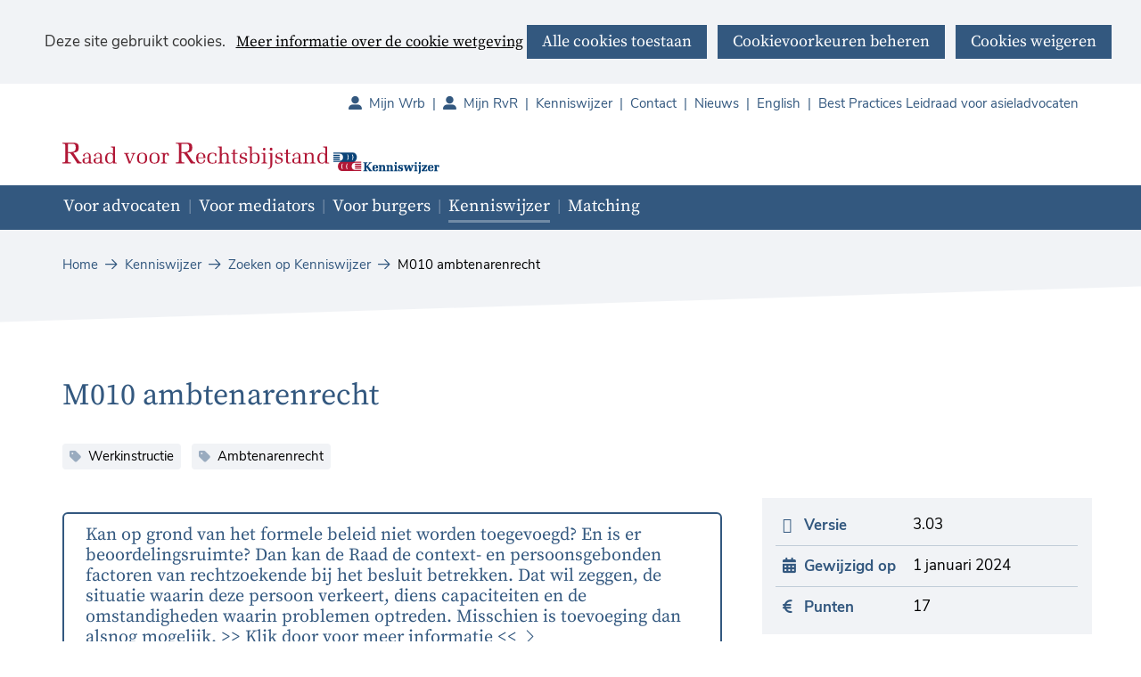

--- FILE ---
content_type: text/html; charset=utf-8
request_url: https://www.rvr.org/kenniswijzer/zoeken-kenniswijzer/toevoegen/ambtenarenrecht/m010-ambtenarenrecht/
body_size: 8502
content:
<!DOCTYPE html>
<html lang=nl>
  <head prefix="og: http://ogp.me/ns# dcterms: http://purl.org/dc/terms/ overheid: http://standaarden.overheid.nl/owms/">
    <meta charset="utf-8">
    <meta name=viewport content="initial-scale=1">
    <base href="/kenniswijzer/zoeken-kenniswijzer/toevoegen/ambtenarenrecht/m010-ambtenarenrecht/">
    <title>M010 ambtenarenrecht - rvr.org</title>
    <link rel="apple-touch-icon" href="https://www.rvr.org/apple-touch-icon.png">
    <link rel=icon href="https://www.rvr.org/favicon.png"><!--[if IE]>
          <link rel="shortcut icon" href="https://www.rvr.org/favicon.ico" />
          <![endif]-->
    <meta name="msapplication-TileColor" content="#ffffff">
    <meta name="msapplication-TileImage" content="/publish/varianten/10/favicons/256x256_schortcut_rvr.png">
    <link rel=canonical href="https://www.rvr.org/kenniswijzer/zoeken-kenniswijzer/toevoegen/ambtenarenrecht/m010-ambtenarenrecht/">
    <meta name=generator content="iprox.">
    <link rel=author href="mailto:noreply@rvr.org">
    <meta name=description content="Dit is de werkinstructie waarin de criteria beschreven staan voor het beoordelen van een bestuursrechtelijke aanvraag toevoeging voor ambtenarenrecht."><!--OWMS-Kern-->
    <meta property="dcterms:identifier" content="https://www.rvr.org/kenniswijzer/zoeken-kenniswijzer/toevoegen/ambtenarenrecht/m010-ambtenarenrecht/" datatype="dcterms:URI">
    <meta property="dcterms:title" content="M010 ambtenarenrecht">
    <meta property="dcterms:language" content=nl datatype="dcterms:RFC4646">
    <meta property="overheid:authority" content="Raad voor rechtsbijstand">
    <meta property="dcterms:creator" content="Raad voor rechtsbijstand">
    <meta property="dcterms:modified" content="2024-10-25" datatype="dcterms:W3CDTF">
    <meta property="dcterms:available" content="start=2021-05-26;" datatype="dcterms:Period"><!--OWMS-Mantel-->
    <meta property="dcterms:description" content="Dit is de werkinstructie waarin de criteria beschreven staan voor het beoordelen van een bestuursrechtelijke aanvraag toevoeging voor ambtenarenrecht.">
    <meta property="dcterms:publisher" content="Raad voor rechtsbijstand">
    <meta property="og:locale" content=nl_NL>
    <meta property="og:title" content="M010 ambtenarenrecht">
    <meta property="og:type" content=article>
    <meta property="og:site_name" content="rvr.org">
    <meta property="og:url" content="https://www.rvr.org/kenniswijzer/zoeken-kenniswijzer/toevoegen/ambtenarenrecht/m010-ambtenarenrecht/">
    <meta property="og:description" content="Dit is de werkinstructie waarin de criteria beschreven staan voor het beoordelen van een bestuursrechtelijke aanvraag toevoeging voor ambtenarenrecht.">
    <link media=all rel=stylesheet href="/views/css/efca83bd12ccf17701834db8b3dac26e.css">
    <link media=all rel=stylesheet href="/views/css/aa7ebebc2bc2fc4ec44851d35ef51c08.css" class="id normalize">
    <link media=all rel=stylesheet href="/views/css/c7ae898999b67f273087f680b9902dc7.css" class="id rvr-org-10dot8112">
    <link media=screen rel=stylesheet href="/views/css/f49740889ebd9996e5a683ccea053c72.css" class="id rvr-org-10dot8112">
    <link media=all rel=stylesheet href="/views/css/155b0e91097232d420fce04f2ec65246.css" class="id rvr-org-10dot8112">
    <link media=screen rel=stylesheet href="/views/css/ebd29866eb09328081b7eabcca54deba.css">
    <link media=print rel=stylesheet href="/views/css/7a1d3a34038339c9ea9e8572a51780e5.css">
    <link rel=stylesheet href="/aspx/read.aspx?AppIdt=globalcss&amp;ItmIdts=0,3698,3048,3047,3130,2633,3057,12835,2024,15511,16,75,76&amp;VldIdts=0,3130,6435,7263,7270,7275,7279,7466,3711,3718,6165,6174,3715,3716,3717,3857,6775,3045,3130&amp;VarIdt=10">
    <script src="/views/js/469e20e0e2051616857507615f90eacc.js"></script>
    <script><!--
window.piwikProTagmanagerId="ae355b81-b0cf-4f0b-8384-9cb018cb1d7c";window.piwikProTagmanagerAddress="https://rvr.containers.piwik.pro/";
//--></script>
    <script src="/views/js/4f3a1e084fee13f7abe9a9bf224f1f98.js"></script>
    <script><!--
var requiredFields=requiredFields||[],requiredLabels=requiredLabels||[];
//--></script>
  <body class="vew-rvr var-rvr ipx-baseline rol-body main-has-layout-regular header-has-layout-prof-header footer-has-layout-prof-footer left-aligned-list-images lazy-loading-images env-oper has-border has-bright-border has-list-icons site-has-kenniswijzer item-in-kenniswijzer theme-prof" data-breakpoints="[{&quot;className&quot;:&quot;large&quot;,&quot;minSize&quot;:1023,&quot;maxSize&quot;:99999},{&quot;className&quot;:&quot;medium&quot;,&quot;minSize&quot;:719,&quot;maxSize&quot;:1023},{&quot;className&quot;:&quot;small&quot;,&quot;minSize&quot;:0,&quot;maxSize&quot;:719}]" data-elt-breakpoints="[{ &quot;sizes&quot;:[444, 888], &quot;classNames&quot;:[&quot;elt-small&quot;, &quot;elt-medium&quot;, &quot;elt-large&quot;], &quot;selector&quot;: &quot;.grid-blok&quot; }]"><!--Start Piwik pro tag manager-->
    <script src="/views/js/4267d332f7515fb753de6beeb9ee680c.js"></script><!--End Piwik pro tag manager-->
    <div id=canvas class="canvas werkinstructie" data-ipx-pagetype="{&quot;alias&quot;:&quot;werkinstructie&quot;}">
      <header data-ipx-pagetype="{&quot;alias&quot;:&quot;header&quot;}"><!--googleoff: all-->
        <div class="skiplink-wrapper skiplink-forward"><a class="skiplink visuallyhidden focusable" id="content-start_back" href="#content-start">Ga naar de inhoud</a></div>
        <div class="header rol-sectie-header grid-wrapper wrapper_12 expand-to-page">
          <div class="grid-container container_12 grid-prof-header has-no-list-icons has-button-icons" data-layout="{&quot;columns&quot;:12,&quot;block-columns&quot;:1,&quot;gutter&quot;:0,&quot;padding&quot;:10,&quot;grid-column-width&quot;:100,&quot;DimSiz&quot;:1200,&quot;MinSiz&quot;:100,&quot;MaxSiz&quot;:1200}">
            <div id=zone_3047_headernav class="grid-zone grid_12 z-headernav z-rol-headernav is-fullwidth-zone has-bgcolor has-bright-bgcolor expand-to-page" data-layout="{&quot;columns&quot;:12,&quot;DimSiz&quot;:1200}">
              <div class="grid-row single-elt-row has-fullwidth-elt is-fullwidth-row rol-rij-secundaire-navigatie rol-rij-blok">
                <div class="grid-blok grid_12 rol-secundaire-navigatie type-secundaire-navigatie" id=Block_34690 data-layout="{&quot;id&quot;:34690,&quot;columns&quot;:12,&quot;DimSiz&quot;:1200,&quot;padding&quot;:10}">
                  <div class="grid-element">
                    <div class="grid-edge" data-id=PagCls_34690>
                      <nav id="secnav-34690" aria-labelledby="nav-title-34690" class="horizontaal-rechts sec-nav-mobile-insert-in-primnav">
                        <div class="grid-title elt-hidden-small elt-hidden-medium elt-hidden-large">
                          <div class="heading-elt heading-elt-nav"><a id="nav-title-34690" class="secundaire-navigatie" href="#opensecnav" data-nosmoothanchor=true>Direct naar</a></div>
                        </div>
                        <div class="grid-inside menu-container">
                          <ul id=opensecnav>
                            <li><span class="menu-text"><a class=portal href="https://mijnwrb.nl">Mijn Wrb</a></span>
                            <li><span class="menu-text"><a class=portal href="https://www.mijnrvr.nl/">Mijn RvR</a></span>
                            <li><span class="menu-text"><a href="https://www.rvr.org/kenniswijzer/">Kenniswijzer</a></span>
                            <li><span class="menu-text"><a href="https://www.rvr.org/contact/">Contact</a></span>
                            <li><span class="menu-text"><a href="https://www.rvr.org/nieuws/">Nieuws</a></span>
                            <li><span class="menu-text"><a href="https://www.rvr.org/english/">English</a></span>
                            <li><span class="menu-text"><a href="https://www.rvr.org/best-practices-leidraad-asieladvocaten/">Best Practices Leidraad voor asieladvocaten</a></span>
                          </ul>
                        </div>
                      </nav>
                    </div>
                  </div>
                </div>
              </div>
              <div id=Block_34685 data-layout="{&quot;id&quot;:34685,&quot;columns&quot;:4,&quot;DimSiz&quot;:400,&quot;padding&quot;:10}" class="grid-blok grid_8 type-logo rol-logo logo-plus-banner">
                <div class="grid-element">
                  <div class="grid-edge">
                    <div class="iprox-content no-icons image"><a href="https://www.rvr.org/"><img data-sources="[{&quot;width&quot;:315,&quot;height&quot;:45,&quot;src&quot;:&quot;/publish/pages/1558/raad-voor-rechtsbijstand-kenniswijzer-01.svg&quot;}]" alt="Raad voor Rechtsbijstand" data-id=1558 id=img_pagvld_29523_0 class="img-vector img_pagvld_29523_0 logo-svg" width=315 height=45 src="/publish/pages/1558/raad-voor-rechtsbijstand-kenniswijzer-01.svg"></a><span class="visuallyhidden logo-home-link-text"> (naar homepage)</span></div>
                    <div class="iprox-content image stretch"><a class=siteLink href="https://www.rvr.org/kenniswijzer/" title=Kenniswijzer><img data-sources="[{&quot;width&quot;:120,&quot;height&quot;:45,&quot;src&quot;:&quot;/publish/pages/1558/kenniswijzer.png&quot;}]" alt=Kenniswijzer data-id=1558 id=img_pagvld_31248_0 class="img-bitmap img_pagvld_31248_0" width=120 height=45 src="/publish/pages/1558/kenniswijzer.png"></a></div>
                  </div>
                </div>
              </div>
              <div class="grid-blok grid_4 rol-zoeken type-zoeken has-button-icons" id=Block_34692 data-layout="{&quot;id&quot;:34692,&quot;columns&quot;:4,&quot;DimSiz&quot;:400,&quot;padding&quot;:10}">
                <div class="grid-element">
                  <div class="grid-edge" data-id=PagCls_34692><!--no search--></div>
                </div>
              </div>
            </div>
            <div class="zone-clear-headernav"></div>
            <div id="zone_3047_header-navigatie" class="grid-zone grid_12 z-header-navigatie z-rol-header-navigatie is-fullwidth-zone has-titlebgcolor has-dark-titlebgcolor has-bgcolor has-dark-bgcolor expand-to-page" data-layout="{&quot;columns&quot;:12,&quot;DimSiz&quot;:1200}">
              <div class="grid-row single-elt-row has-fullwidth-elt is-fullwidth-row rol-rij-primaire-navigatie rol-rij-blok has-titlebgcolor has-dark-titlebgcolor has-bgcolor has-dark-bgcolor expand-to-page">
                <div class="grid-blok grid_12 rol-primaire-navigatie type-primaire-navigatie has-titlebgcolor has-dark-titlebgcolor has-bgcolor has-dark-bgcolor expand-to-zone" id=Block_34688 data-layout="{&quot;id&quot;:34688,&quot;columns&quot;:12,&quot;DimSiz&quot;:1200,&quot;padding&quot;:10}">
                  <div class="grid-element">
                    <div class="grid-edge" data-id=PagCls_34688>
                      <nav id="nav-34688" aria-label=Menu class="bl-navbar bl-navbar-static navexpand-small navexpand-medium" data-nav-expanding="small medium">
                        <div class="grid-title elt-visible-small elt-visible-medium elt-hidden-large">
                          <div class="heading-elt heading-elt-nav"><button type=button id="nav-title-34688" class="ipx-btn-link primaire-navigatie" aria-controls=openprimnav>Menu</button></div>
                        </div>
                        <div class="grid-inside menu-container">
                          <ul id=openprimnav aria-labelledby="nav-title-34688" class="nav-eenvoudig-uitvalmenu">
                            <li class="bl-navitem focusable bl-dropdown drpdwn">
                              <div class="menu-heading"><a id="navitem-36977" class="primaire-navigatie-item bl-dropdown-toggle drpdwn-tggl" data-toggle=dropdown href="https://www.rvr.org/advocaten/">Voor advocaten</a></div><button type=button class="primaire-navigatie-item-caret" id="navitem-caret-36977" aria-controls="navmenu-36977"><span class=tekstbrowser>Voor advocaten</span><span class=caret></span></button>
                              <ul id="navmenu-36977" aria-label="Voor advocaten" class="subnavigatie level-2 bl-dropdown-menu drpdwn-mnu">
                                <li class="bl-navitem"><a id="navitem-36997" class="primaire-navigatie-item" href="https://www.rvr.org/advocaten/inschrijven-raad/">Algemene inschrijving bij de Raad</a>
                                <li class="bl-navitem"><a id="navitem-37006" class="primaire-navigatie-item" href="https://www.rvr.org/advocaten/ingeschreven/">Ingeschreven en dan?</a>
                                <li class="bl-navitem"><a id="navitem-36996" class="primaire-navigatie-item" href="https://www.rvr.org/advocaten/toevoegingen/">Over toevoegingen</a>
                                <li class="bl-navitem"><a id="navitem-36998" class="primaire-navigatie-item" href="https://www.rvr.org/advocaten/declaratie-indienen/">Declaratie indienen</a>
                                <li class="bl-navitem"><a id="navitem-37000" class="primaire-navigatie-item" href="https://www.rvr.org/advocaten/nieuws/">Nieuws</a>
                                <li class="bl-navitem"><a id="navitem-37020" class="primaire-navigatie-item" href="https://www.rvr.org/advocaten/formulieren-advocaten/">Formulieren voor advocaten</a>
                                <li class="bl-navitem"><a id="navitem-37036" class="primaire-navigatie-item" href="https://www.rvr.org/advocaten/direct-regelen/">Direct regelen</a>
                                <li class="bl-navitem"><a id="navitem-57380" class="primaire-navigatie-item" href="https://www.rvr.org/advocaten/subsidieregeling-beroepsopleiding/">Subsidieregeling beroepsopleiding sociaal advocaten</a>
                              </ul>
                            <li class="bl-navitem focusable bl-dropdown drpdwn">
                              <div class="menu-heading"><a id="navitem-36979" class="primaire-navigatie-item bl-dropdown-toggle drpdwn-tggl" data-toggle=dropdown href="https://www.rvr.org/mediators/">Voor mediators</a></div><button type=button class="primaire-navigatie-item-caret" id="navitem-caret-36979" aria-controls="navmenu-36979"><span class=tekstbrowser>Voor mediators</span><span class=caret></span></button>
                              <ul id="navmenu-36979" aria-label="Voor mediators" class="subnavigatie level-2 bl-dropdown-menu drpdwn-mnu">
                                <li class="bl-navitem"><a id="navitem-37011" class="primaire-navigatie-item" href="https://www.rvr.org/mediators/inschrijven-raad/">Algemene inschrijving bij de Raad</a>
                                <li class="bl-navitem"><a id="navitem-37012" class="primaire-navigatie-item" href="https://www.rvr.org/mediators/ingeschreven/">Ingeschreven en dan?</a>
                                <li class="bl-navitem"><a id="navitem-37015" class="primaire-navigatie-item" href="https://www.rvr.org/mediators/toevoegingen/">Over toevoegingen</a>
                                <li class="bl-navitem"><a id="navitem-37013" class="primaire-navigatie-item" href="https://www.rvr.org/mediators/declaratie-indienen/">Declaratie indienen</a>
                                <li class="bl-navitem"><a id="navitem-37014" class="primaire-navigatie-item" href="https://www.rvr.org/mediators/nieuws-mediators/">Nieuws voor mediators</a>
                                <li class="bl-navitem"><a id="navitem-37021" class="primaire-navigatie-item" href="https://www.rvr.org/mediators/formulieren-mediators/">Formulieren voor mediators</a>
                                <li class="bl-navitem"><a id="navitem-57463" class="primaire-navigatie-item" href="https://www.rvr.org/mediators/wrb-mediators/">Mijn Wrb voor mediators</a>
                              </ul>
                            <li class="bl-navitem"><span class="menu-text"><a id="navitem-55030" class="primaire-navigatie-item" href="https://www.rvr.org/burgers/">Voor burgers</a></span>
                            <li class="bl-navitem active focusable bl-dropdown drpdwn">
                              <div class="menu-heading"><a id="navitem-36978" class="primaire-navigatie-item bl-dropdown-toggle drpdwn-tggl kenniswijzer" aria-current=true data-toggle=dropdown href="https://www.rvr.org/kenniswijzer/">Kenniswijzer</a></div><button type=button class="primaire-navigatie-item-caret" id="navitem-caret-36978" aria-controls="navmenu-36978"><span class=tekstbrowser>Kenniswijzer</span><span class=caret></span></button>
                              <ul id="navmenu-36978" aria-label=Kenniswijzer class="subnavigatie level-2 bl-dropdown-menu drpdwn-mnu">
                                <li class="bl-navitem"><a id="navitem-37004" class="primaire-navigatie-item" href="https://www.rvr.org/kenniswijzer/wijzigingen-werkinstructies/">Wijzigingen werkinstructies</a>
                                <li class="bl-navitem"><a id="navitem-37005" class="primaire-navigatie-item" href="https://www.rvr.org/kenniswijzer/kenniswijzer/">Meer over de Kenniswijzer</a>
                                <li class="bl-navitem"><a id="navitem-37010" class="primaire-navigatie-item" href="https://www.rvr.org/kenniswijzer/extra-uren/">Werkinstructies extra uren</a>
                                <li class="bl-navitem"><a id="navitem-37009" class="primaire-navigatie-item" href="https://www.rvr.org/kenniswijzer/mediation/">Werkinstructies mediation</a>
                                <li class="bl-navitem"><a id="navitem-37007" class="primaire-navigatie-item" href="https://www.rvr.org/kenniswijzer/toevoegen/">Werkinstructies toevoegen</a>
                                <li class="bl-navitem"><a id="navitem-37008" class="primaire-navigatie-item" href="https://www.rvr.org/kenniswijzer/vaststellen/">Werkinstructies vaststellen</a>
                                <li class="bl-navitem"><a id="navitem-37003" class="primaire-navigatie-item" href="https://www.rvr.org/kenniswijzer/wet-regelgeving/">Wet- en regelgeving</a>
                                <li class="bl-navitem active"><a id="navitem-37001" class="primaire-navigatie-item" aria-current=true href="https://www.rvr.org/kenniswijzer/zoeken-kenniswijzer/">Zoeken op Kenniswijzer</a>
                                <li class="bl-navitem"><a id="navitem-37028" class="primaire-navigatie-item" href="https://www.rvr.org/kenniswijzer/zoeken-kenniswijzer-jurisprudentie/">Zoeken op Kenniswijzer jurisprudentie</a>
                              </ul>
                            <li class="bl-navitem focusable bl-dropdown drpdwn">
                              <div class="menu-heading"><a id="navitem-58177" class="primaire-navigatie-item bl-dropdown-toggle drpdwn-tggl" data-toggle=dropdown href="https://www.rvr.org/matching/">Matching</a></div><button type=button class="primaire-navigatie-item-caret" id="navitem-caret-58177" aria-controls="navmenu-58177"><span class=tekstbrowser>Matching</span><span class=caret></span></button>
                              <ul id="navmenu-58177" aria-label=Matching class="subnavigatie level-2 bl-dropdown-menu drpdwn-mnu">
                                <li class="bl-navitem"><a id="navitem-58178" class="primaire-navigatie-item" href="https://www.rvr.org/matching/antwoorden-veelgestelde-vragen/">Antwoorden op veelgestelde vragen</a>
                              </ul>
                            <li class="bl-navitem sec-nav-item"><span class="menu-text"><a id="navitem-57701" class="primaire-navigatie-item portal" href="https://mijnwrb.nl">Mijn Wrb</a></span>
                            <li class="bl-navitem sec-nav-item"><span class="menu-text"><a id="navitem-36999" class="primaire-navigatie-item portal" href="https://www.mijnrvr.nl/">Mijn RvR</a></span>
                            <li class="bl-navitem sec-nav-item"><span class="menu-text"><a id="navitem-36992" class="primaire-navigatie-item" href="https://www.rvr.org/kenniswijzer/">Kenniswijzer</a></span>
                            <li class="bl-navitem sec-nav-item"><span class="menu-text"><a id="navitem-36994" class="primaire-navigatie-item" href="https://www.rvr.org/contact/">Contact</a></span>
                            <li class="bl-navitem sec-nav-item"><span class="menu-text"><a id="navitem-37016" class="primaire-navigatie-item" href="https://www.rvr.org/nieuws/">Nieuws</a></span>
                            <li class="bl-navitem sec-nav-item"><span class="menu-text"><a id="navitem-36995" class="primaire-navigatie-item" href="https://www.rvr.org/english/">English</a></span>
                            <li class="bl-navitem sec-nav-item"><span class="menu-text"><a id="navitem-53014" class="primaire-navigatie-item" href="https://www.rvr.org/best-practices-leidraad-asieladvocaten/">Best Practices Leidraad voor asieladvocaten</a></span>
                          </ul>
                        </div>
                      </nav>
                    </div>
                  </div>
                </div>
              </div>
            </div>
            <div class="zone-clear-header-navigatie"></div>
            <div id=zone_3047_sitepad class="grid-zone grid_12 z-sitepad z-rol-sitepad is-fullwidth-zone has-titlebgcolor has-bright-titlebgcolor has-bgcolor has-bright-bgcolor expand-to-page" data-layout="{&quot;columns&quot;:12,&quot;DimSiz&quot;:1200}">
              <div class="grid-row single-elt-row has-fullwidth-elt is-fullwidth-row rol-rij-sitepad rol-rij-blok">
                <div class="grid-blok grid_12 rol-sitepad type-sitepad expand-to-zone" id=Block_34694 data-layout="{&quot;id&quot;:34694,&quot;columns&quot;:12,&quot;DimSiz&quot;:1200,&quot;padding&quot;:10}">
                  <div class="grid-element">
                    <div class="grid-edge" data-id=PagCls_34694>
                      <div class="grid-inside">
                        <nav class="bread-crumb elt-hidden-none" aria-label=Sitepad>
                          <div class="bread-crumb-wrapper ipng-sitepad sitepad-is-ol">
                            <ol itemscope itemtype="http://schema.org/BreadcrumbList" class=kruimelpad>
                              <li itemprop=itemListElement itemscope itemtype="http://schema.org/ListItem" class=item><a itemprop=item href="https://www.rvr.org/"><span itemprop=name>Home</span></a>
                                <meta itemprop=position content=1><span class="bread-crumb-separator" aria-hidden=true> ›</span>
                              <li itemprop=itemListElement itemscope itemtype="http://schema.org/ListItem" class=item><a itemprop=item href="https://www.rvr.org/kenniswijzer/"><span itemprop=name>Kenniswijzer</span></a>
                                <meta itemprop=position content=2><span class="bread-crumb-separator" aria-hidden=true> ›</span>
                              <li itemprop=itemListElement itemscope itemtype="http://schema.org/ListItem" class=item><a itemprop=item href="https://www.rvr.org/kenniswijzer/zoeken-kenniswijzer/"><span itemprop=name>Zoeken op Kenniswijzer</span></a>
                                <meta itemprop=position content=3><span class="bread-crumb-separator" aria-hidden=true> ›</span>
                              <li itemprop=itemListElement itemscope itemtype="http://schema.org/ListItem" class="item laatste nolink" aria-current=page><span itemprop=name>M010 ambtenarenrecht</span>
                                <meta itemprop=position content=4>
                            </ol>
                          </div>
                        </nav>
                      </div>
                    </div>
                  </div>
                </div>
              </div>
            </div>
            <div class="zone-clear-sitepad"></div>
          </div>
          <div class="layout-clear clear"></div>
        </div><!--googleon: all-->
      </header>
      <main data-pagetitle="M010 ambtenarenrecht" data-ipx-pagetype="{&quot;alias&quot;:&quot;werkinstructie&quot;}">
        <div id="content-start" tabindex="-1"></div>
        <div id=content class="main rol-sectie-main grid-wrapper wrapper_12">
          <div class="grid-container container_12 grid-regular has-link-icons has-list-icons has-button-icons" data-layout="{&quot;columns&quot;:12,&quot;block-columns&quot;:1,&quot;gutter&quot;:0,&quot;padding&quot;:10,&quot;inner-padding&quot;:10,&quot;DimSiz&quot;:1200,&quot;MinSiz&quot;:100,&quot;MaxSiz&quot;:1200}">
            <div id=zone_3698_title class="grid-zone grid_12 z-title z-rol-title is-fullwidth-zone" data-layout="{&quot;columns&quot;:12,&quot;DimSiz&quot;:1200}">
              <div class="grid-blok grid_12 rol-paginatitel type-titel" data-layout="{&quot;columns&quot;:12,&quot;DimSiz&quot;:1200}">
                <div class="grid-element">
                  <div class="grid-edge">
                    <h1 class="grid-title">M010 ambtenarenrecht<span class=submode></span></h1>
                    <div class="grid-inside trefwoorden"><span class=trefwoord>
                        <div class="iprox-keywords iprox-content">Werkinstructie</div>
                      </span><span class=trefwoord>
                        <div class="iprox-keywords iprox-content">Ambtenarenrecht</div>
                      </span>
                    </div>
                  </div>
                </div>
              </div><br class="end-of-zone">
            </div>
            <div class="zone-clear-title"></div>
            <div id=zone_3698_content class="grid-zone grid_8 z-content z-rol-content" data-layout="{&quot;columns&quot;:8,&quot;DimSiz&quot;:800}">
              <div class="grid-blok grid_8 rol-inhoud type-inhoud" data-layout="{&quot;columns&quot;:8,&quot;DimSiz&quot;:800}">
                <div class="grid-element">
                  <div class="grid-edge" data-id=PagVld_35586>
                    <div class="grid-inside">
                      <div class="iprox-rich-content iprox-content">
                        <p><span class="call-to-action-light"><a href="https://www.rvr.org/kenniswijzer/zoeken-kenniswijzer/toevoegen/alle-rechtsterreinen/algemeen/#h866fe55c-04e0-462b-a9a6-2f565c2652f6" class=externLink>Kan op grond van het formele beleid niet worden toegevoegd? En is er beoordelingsruimte? Dan kan de Raad de context- en persoonsgebonden factoren van rechtzoekende bij het besluit betrekken. Dat wil zeggen, de situatie waarin deze persoon verkeert, diens capaciteiten en de omstandigheden waarin problemen optreden. Misschien is toevoeging dan alsnog mogelijk. &gt;&gt; Klik door voor meer informatie &lt;&lt;</a></span></p>
                        <h2 id="wet--en-regelgeving">Benodigde stukken / informatie</h2>
                        <ul>
                          <li><span class="li-content">(digitaal) ondertekend aanvraagformulier Civiel</span>
                          <li><span class="li-content">een duidelijke toelichting op het rechtsprobleem en de noodzaak van een advocaat</span>
                          <li><span class="li-content">het (financieel) belang</span>
                        </ul>
                        <h2 id=toevoegbeleid>Toevoegbeleid</h2>
                        <h3 id=algemeen>Algemeen</h3>
                        <p>Je verleent een toevoeging met de code M010 als uit de aanvraag blijkt dat sprake is van een arbeidsgeschil dat wordt behandeld bij de bestuursrechter. De rechtzoekende is dan:</p>
                        <ul>
                          <li><span class="li-content">defensieambtenaar (zowel militair als burgerpersoneel);</span>
                          <li><span class="li-content">politieambtenaar (politieagenten, rechercheurs en administratief en technisch personeel);</span>
                          <li><span class="li-content">politieke ambtsdrager (bijvoorbeeld minister, staatssecretaris, commissaris van de koning, gedeputeerde, burgemeester en wethouder);</span>
                          <li><span class="li-content">lid van een van de Hoge Colleges van Staat (leden van de Eerste en Tweede Kamer, de Raad van State, de Algemene Rekenkamer en de Nationale ombudsman);</span>
                          <li><span class="li-content">lid van een adviescollege en zelfstandig bestuursorgaan;</span>
                          <li><span class="li-content">werkzaam binnen de rechterlijke macht (rechters, officieren van justitie en procureurs-generaal);</span>
                          <li><span class="li-content">notaris;</span>
                          <li><span class="li-content">gerechtsdeurwaarder.</span>
                        </ul>
                        <p>Voorbeelden van geschillen zijn:</p>
                        <ul>
                          <li><span class="li-content">ontslag;</span>
                          <li><span class="li-content">disciplinaire straffen;</span>
                          <li><span class="li-content">schorsing;</span>
                          <li><span class="li-content">overplaatsing;</span>
                          <li><span class="li-content">officiële waarschuwing;</span>
                          <li><span class="li-content">wijziging van de aanstelling (arbeidsovereenkomst);</span>
                          <li><span class="li-content">functie-inschaling;</span>
                          <li><span class="li-content">re-integratie.</span>
                        </ul>
                        <h3 id="voornemen-tot-ontslag">Voornemen tot ontslag</h3>
                        <p>Voordat een bestuursorgaan een definitief besluit neemt, zal de rechtzoekende eerst een voornemen tot ontslag ontvangen. Rechtzoekende krijgt de gelegenheid om zijn zienswijze kenbaar te maken. Gelet op het belang voeg je in deze fase toe voor “zienswijze + evt. bezwaar ontslagbesluit”.</p>
                        <h3 id="bezwaar-beroep">Bezwaar/beroep</h3>
                        <p>Een ambtenaar kan binnen 6 weken bezwaar maken tegen het besluit. Tegen de beslissing op bezwaar kan men beroep instellen bij de bestuursrechter. Voor bezwaar en beroep verleen je afzonderlijke toevoegingen (zie ook meerdere procedures).</p>
                        <h3 id="voorlopige-voorziening--vovo">Voorlopige voorziening (vovo)</h3>
                        <p>Bezwaar en beroep schorten de werking van het besluit niet op. Bij financiële nood kan een voorlopige voorziening worden aangevraagd bij de bestuursrechter. Hiervoor kan een afzonderlijke proceduretoevoeging worden verleend.</p>
                        <h3 id="h3e829a63-0122-24d6-8c2d-306bdbd391fd">Bereik (geen afzonderlijke toevoeging)</h3>
                        <p>Werkzaamheden kunnen onder het bereik van een eerder verstrekte toevoeging vallen (art. 28 lid 1 sub b Wrb en art. 32 Wrb). Je verstrekt in dat geval geen afzonderlijke toevoeging. Het beleid is beschreven in de <a class="siteLink ptwerkinstructie" href="https://www.rvr.org/kenniswijzer/zoeken-kenniswijzer/toevoegen/alle-rechtsterreinen/bereik/">werkinstructie Bereik</a>. In onderstaand overzicht staan enkele voorbeelden van bereik op dit gebied:</p>
                        <ul>
                          <li><span class="li-content">Algemeen: <a class="siteLink ptwerkinstructie" href="https://www.rvr.org/kenniswijzer/zoeken-kenniswijzer/bereik-hoofdstukken/hoofdstuk-1-bereik/">hoofdstuk 1</a> o.a. rechtsbelang, diversiteit van procedures</span>
                          <li><span class="li-content">Bestuursrechtelijke zaken: <a class="siteLink ptwerkinstructie" href="https://www.rvr.org/kenniswijzer/zoeken-kenniswijzer/bereik-hoofdstukken/hoofdstuk-2-bereik-bestuursrechtelijke/">hoofdstuk 2</a></span>
                        </ul>
                        <h3 id="civiele-zaken-met-zaakcode-arbeidsrecht">Civiele zaken met zaakcode Arbeidsrecht</h3>
                        <p>De Wet normalisering rechtspositie ambtenaren (<a href="https://www.wnra.nl/" class=externLink>Wnra</a>) geldt per 1 januari 2020 voor iedereen die werkt bij een overheidswerkgever, op enkele uitzonderingen na. Deze wet regelt dat de rechtspositie van ambtenaren zoveel mogelijk hetzelfde wordt als die van werknemers in het bedrijfsleven. Dit heeft tot gevolg dat geschillen met de werkgever in de meeste gevallen niet meer worden behandeld bij de bestuursrechter, maar bij de civiele rechter. Die zaken codeer je onder Arbeidsrecht (A010, A031, et cetera).</p>
                        <h2 id=lat>LAT</h2>
                        <p>De rechtsbijstandverlener kan een LAT aanvragen, als hij verwacht dat de zaak binnen 3 uur advies kan worden behandeld. Je toetst deze aanvraag aan dezelfde inhoudelijke criteria als een reguliere aanvraag. Wanneer alsnog blijkt dat de zaak niet binnen 3 uur advies kan worden behandeld kan de rechtsbijstandverlener verzoeken de LAT om te zetten naar een reguliere toevoeging.<br> Je vraagt niet actief of een rechtsbijstandverlener het met een LAT af zou kunnen als er om een reguliere toevoeging wordt verzocht.</p>
                      </div>
                    </div>
                  </div>
                </div>
              </div>
              <div class="grid-blok grid_8 rol-wet-en-regelgeving type-wet-en-regelgeving has-titlebgcolor has-bright-titlebgcolor has-bgcolor has-bright-bgcolor has-list-icons" data-layout="{&quot;columns&quot;:8,&quot;DimSiz&quot;:800,&quot;padding&quot;:10}">
                <div class="grid-element">
                  <div class="grid-edge" data-id=PagCls_39393>
                    <div class="grid-title">
                      <h2 id=39393>Wet- en regelgeving</h2>
                    </div>
                    <div class="grid-inside">
                      <ul class="iprox-content list">
                        <li><span class="li-content"><a href="https://wetten.overheid.nl/jci1.3%3Ac%3ABWBR0006368%26hoofdstuk%3DIV%26artikel%3D32" class=externLink>Artikel 32 Wrb (bereik)</a></span>
                        <li><span class="li-content"><a href="https://wetten.overheid.nl/jci1.3%3Ac%3ABWBR0006404%26artikel%3D4" class=externLink>Artikel 4 Brt (belang)</a></span>
                      </ul>
                    </div>
                  </div>
                </div>
              </div><br class="end-of-zone">
            </div>
            <div class="zone-clear-content"></div>
            <div id=zone_3698_aside class="grid-zone grid_4 z-aside z-rol-aside" data-layout="{&quot;columns&quot;:4,&quot;DimSiz&quot;:400}">
              <div class="aside-rows">
                <div class="grid-row single-elt-row toc-row">
                  <div class="grid-blok grid_4 rol-werkinstructie-algemeen type-werkinstructie-algemeen has-titlebgcolor has-bright-titlebgcolor has-bgcolor has-bright-bgcolor has-list-icons" data-layout="{&quot;columns&quot;:4,&quot;DimSiz&quot;:400,&quot;padding&quot;:10}">
                    <div class="grid-element">
                      <div class="grid-edge" data-id=PagCls_39392>
                        <div class="grid-inside">
                          <table class="werkinstructie-algemeen">
                            <tr>
                              <th scope=row class=versie>Versie</th>
                              <td>
                                <div class="iprox-plain iprox-content">3.03</div>
                              </td>
                            </tr>
                            <tr>
                              <th scope=row class=date>Gewijzigd op</th>
                              <td>
                                <div class="iprox-date iprox-content"><time datetime="2024-01-01">1 januari 2024</time></div>
                              </td>
                            </tr>
                            <tr>
                              <th scope=row class=punten>Punten</th>
                              <td>
                                <div class="iprox-plain iprox-content">17</div>
                              </td>
                            </tr>
                          </table>
                        </div>
                      </div>
                    </div>
                  </div>
                  <div class="grid-blok grid_4 rol-inhoudsopgave type-inhoudsopgave has-titlebgcolor has-dark-titlebgcolor has-bgcolor has-dark-bgcolor" id=Block_inhoudsopgave data-layout="{&quot;id&quot;:&quot;inhoudsopgave&quot;,&quot;columns&quot;:4,&quot;DimSiz&quot;:400,&quot;padding&quot;:10}">
                    <div class="grid-element">
                      <div data-id=PagCls_inhoudsopgave class="grid-edge has-oblique">
                        <div class="grid-title">
                          <h2>Inhoudsopgave</h2>
                        </div>
                        <div class="grid-inside" data-allowheading="">
                          <ul class="iprox-content list">
                            <li class=entry><span class="li-content"><a class=internLink href="#wet--en-regelgeving">Benodigde stukken / informatie</a></span>
                            <li class=entry><span class="li-content"><a class=internLink href="#toevoegbeleid">Toevoegbeleid</a></span>
                              <ul class="iprox-content list">
                                <li class=entry><span class="li-content"><a class=internLink href="#algemeen">Algemeen</a></span>
                                <li class=entry><span class="li-content"><a class=internLink href="#voornemen-tot-ontslag">Voornemen tot ontslag</a></span>
                                <li class=entry><span class="li-content"><a class=internLink href="#bezwaar-beroep">Bezwaar/beroep</a></span>
                                <li class=entry><span class="li-content"><a class=internLink href="#voorlopige-voorziening--vovo">Voorlopige voorziening (vovo)</a></span>
                                <li class=entry><span class="li-content"><a class=internLink href="#h3e829a63-0122-24d6-8c2d-306bdbd391fd">Bereik (geen afzonderlijke toevoeging)</a></span>
                                <li class=entry><span class="li-content"><a class=internLink href="#civiele-zaken-met-zaakcode-arbeidsrecht">Civiele zaken met zaakcode Arbeidsrecht</a></span>
                              </ul>
                            <li class=entry><span class="li-content"><a class=internLink href="#lat">LAT</a></span>
                            <li class=entry><span class="li-content"><a class=internLink href="#39393">Wet- en regelgeving</a></span>
                          </ul>
                        </div>
                      </div>
                      <div class=oblique><!--svg for width: 4-->
                        <svg viewbox="0 0 370 11.6">
                          <polygon points="0 0 370 0 0 11.6 0 0" fill="#ddd"></polygon>
                        </svg>
                      </div>
                    </div>
                  </div>
                </div>
              </div>
            </div>
            <div class="zone-clear-aside"></div>
          </div>
          <div class="layout-clear clear"></div>
        </div>
      </main>
      <footer data-ipx-pagetype="{&quot;alias&quot;:&quot;footer&quot;}"><!--googleoff: all-->
        <div class="footer rol-sectie-footer grid-wrapper wrapper_12 expand-to-page">
          <div class="grid-container container_12 grid-prof-footer has-bgcolor has-bright-bgcolor has-list-icons has-button-icons" data-layout="{&quot;columns&quot;:12,&quot;block-columns&quot;:1,&quot;gutter&quot;:0,&quot;padding&quot;:10,&quot;grid-column-width&quot;:100,&quot;DimSiz&quot;:1200,&quot;MinSiz&quot;:100,&quot;MaxSiz&quot;:1200}">
            <div id=zone_3048_share class="grid-zone grid_6 z-share z-rol-share has-bgcolor has-bright-bgcolor expand-to-page" data-layout="{&quot;columns&quot;:6,&quot;DimSiz&quot;:600}"><br class="end-of-zone"></div>
            <div class="zone-clear-share"></div>
            <div id="zone_3048_call-to-action" class="grid-zone grid_6 z-call-to-action z-rol-call-to-action" data-layout="{&quot;columns&quot;:6,&quot;DimSiz&quot;:600}">
              <div class="grid-blok grid_6" data-layout="{&quot;columns&quot;:6,&quot;DimSiz&quot;:600}">
                <div class="grid-element">
                  <div class="grid-edge">
                    <div class="grid-title">
                      <h2>We hebben een nieuw beeldmerk:</h2>
                    </div>
                    <div class="grid-inside"><span class="call-to-action"><a class=popup href="https://www.rvr.org/pop-up/nieuw-beeldmerk/" data-popup-interaction-timeout=2000 data-popup-idle-timeout=5000 data-feedback-id=19781>Lees meer</a></span></div>
                  </div>
                </div>
              </div><br class="end-of-zone">
            </div>
            <div class="zone-clear-call-to-action"></div>
            <div id="zone_3048_footer-oblique" class="grid-zone grid_12 z-footer-oblique z-rol-footer-oblique is-fullwidth-zone expand-to-page" data-layout="{&quot;columns&quot;:12,&quot;DimSiz&quot;:1200}"><br class="end-of-zone"></div>
            <div class="zone-clear-footer-oblique"></div>
            <div id="zone_3048_footer-above" class="grid-zone grid_12 z-footer-above z-rol-footer-above is-fullwidth-zone has-titlebgcolor has-bright-titlebgcolor has-bgcolor has-bright-bgcolor expand-to-page has-link-icons has-list-icons" data-layout="{&quot;columns&quot;:12,&quot;DimSiz&quot;:1200}">
              <div class="grid-row single-elt-row rol-rij-lijst">
                <div class="grid-blok grid_8 suffix_4 rol-lijst type-lijst" id=Block_34705 data-layout="{&quot;id&quot;:34705,&quot;columns&quot;:8,&quot;DimSiz&quot;:800,&quot;suffix&quot;:4,&quot;padding&quot;:10}">
                  <div class="grid-element">
                    <div class="grid-edge" data-id=PagCls_34705>
                      <div class="grid-title">
                        <h2>Over de Raad voor Rechtsbijstand</h2>
                      </div>
                      <div class="grid-inside">
                        <div class="iprox-content iprox-rich-content description">
                          <p>Burgers moeten kunnen rekenen op passende ondersteuning en goede rechtsbijstand. Daar maakt de Raad voor Rechtsbijstand zich sterk voor via de organisatie en borging van gesubsidieerde mediation en rechtsbijstand, uitvoering van de Wet schuldsanering natuurlijke personen en de Wet beëdigde tolken en vertalers.</p>
                        </div>
                        <ul class="iprox-content list">
                          <li data-ipx-id=2633 class="entry ipx-pt-landingspagina"><span class="li-content"><a class=siteLink href="https://www.raadvoorrechtsbijstand.org/over/">Meer over ons</a></span>
                          <li data-ipx-id=3057 class="entry ipx-pt-enquete"><span class="li-content"><a class=siteLink href="https://www.rvr.org/contact/">Contact</a></span>
                          <li data-ipx-id=12835 class="entry ipx-pt-artikel"><span class="li-content"><a class=siteLink href="https://www.raadvoorrechtsbijstand.org/publicaties/wet-open-overheid-woo/">Protocol Wet open overheid (Woo)</a></span>
                        </ul>
                      </div>
                    </div>
                  </div>
                </div>
              </div>
            </div>
            <div class="zone-clear-footer-above"></div>
            <div id="zone_3048_footer-below" class="grid-zone grid_12 z-footer-below z-rol-footer-below is-fullwidth-zone has-titlebgcolor has-dark-titlebgcolor has-bgcolor has-dark-bgcolor expand-to-page has-no-list-icons" data-layout="{&quot;columns&quot;:12,&quot;DimSiz&quot;:1200}">
              <div class="grid-blok grid_8 rol-lijst type-lijst" id=Block_34718 data-layout="{&quot;id&quot;:34718,&quot;columns&quot;:8,&quot;DimSiz&quot;:800,&quot;padding&quot;:10}">
                <div class="grid-element">
                  <div class="grid-edge" data-id=PagCls_34718>
                    <div class="grid-inside">
                      <ul class="iprox-content list">
                        <li data-ipx-id=2024 class="entry ipx-pt-artikel"><span class="li-content"><a class=siteLink href="https://www.rvr.org/toegankelijkheid/">Toegankelijkheid</a></span>
                        <li class=entry><span class="li-content"><a class=siteLink href="https://www.rvr.org/vaste-onderdelen/privacy/">Privacy</a></span>
                        <li data-ipx-id=16 class="entry ipx-pt-artikel"><span class="li-content"><a class=siteLink href="https://www.rvr.org/informatie-cookie/">Cookies</a></span>
                        <li data-ipx-id=75 class="entry ipx-pt-artikel"><span class="li-content"><a class=siteLink href="https://www.rvr.org/proclaimer/">Proclaimer</a></span>
                        <li data-ipx-id=76 class="entry ipx-pt-artikel"><span class="li-content"><a class=siteLink href="https://www.rvr.org/beveiligingslek-melden/">Informatiebeveiliging</a></span>
                      </ul>
                    </div>
                  </div>
                </div>
              </div>
              <div class="grid-blok grid_4 rol-volg-ons type-volg-ons" id=Block_34728 data-layout="{&quot;id&quot;:34728,&quot;columns&quot;:4,&quot;DimSiz&quot;:400,&quot;padding&quot;:10}">
                <div class="grid-element">
                  <div class="grid-edge" data-id=PagCls_34728>
                    <div class="grid-title">
                      <h2>Volg ons op</h2>
                    </div>
                    <div class="grid-inside">
                      <ul class="social-buttons">
                        <li class="social-button social-button-has-aka social-button-youtube"><a href="https://www.youtube.com/channel/UCiCF5YiNxD9Q6SdjLnbQRfA"><span class="social-button-text">Youtube</span></a>
                        <li class="social-button social-button-has-aka social-button-linkedin"><a href="https://www.linkedin.com/company/raad-voor-rechtsbijstand/?originalSubdomain=nl"><span class="social-button-text">LinkedIn</span></a>
                      </ul>
                    </div>
                  </div>
                </div>
              </div>
            </div>
            <div class="zone-clear-footer-below"></div>
          </div>
          <div class="layout-clear clear"></div>
        </div><!--googleon: all-->
      </footer>
    </div>
    <script><!--
var itmIdt="3698",envIdt="2",varIdt="10";
//--></script>
    <script src="/views/js/4f42d177533a97fbf593d3ffd3f02fa3.js"></script>
    <script src="/aspx/read.aspx?AppIdt=reference-lists&amp;SitIdt=14"></script>
    <script src="/views/js/a7e86e9c3fcc4b95983b841b360c736a.js"></script>
    <script src="/views/js/952cc5b7cd1b88975ffdf02ad5ff5610.js" class="id rvr-org"></script>
    <script src="/views/js/a39c6137d8da07b9728a3ba72cfff2df.js"></script>

--- FILE ---
content_type: text/html; charset=utf-8
request_url: https://www.rvr.org/pop-up/nieuw-beeldmerk/?nofunctions=true&isfeedbackwindow=true
body_size: 1862
content:
<!DOCTYPE html>
<html lang=nl>
  <head prefix="og: http://ogp.me/ns# dcterms: http://purl.org/dc/terms/ overheid: http://standaarden.overheid.nl/owms/">
    <meta charset="utf-8">
    <meta name=viewport content="initial-scale=1">
    <base href="/pop-up/nieuw-beeldmerk/">
    <title>Nieuw beeldmerk - rvr.org</title>
    <link rel="apple-touch-icon" href="https://www.rvr.org/apple-touch-icon.png">
    <link rel=icon href="https://www.rvr.org/favicon.png"><!--[if IE]>
          <link rel="shortcut icon" href="https://www.rvr.org/favicon.ico" />
          <![endif]-->
    <meta name="msapplication-TileColor" content="#ffffff">
    <meta name="msapplication-TileImage" content="/publish/varianten/10/favicons/256x256_schortcut_rvr.png">
    <link rel=canonical href="https://www.rvr.org/pop-up/nieuw-beeldmerk/">
    <meta name=robots content="noindex,noarchive">
    <meta name=generator content="iprox.">
    <link rel=author href="mailto:noreply@rvr.org">
    <meta name=description content="Geleidelijke overgang in communicatie en vormgeving"><!--OWMS-Kern-->
    <meta property="dcterms:identifier" content="https://www.rvr.org/pop-up/nieuw-beeldmerk/" datatype="dcterms:URI">
    <meta property="dcterms:title" content="Nieuw beeldmerk">
    <meta property="dcterms:language" content=nl datatype="dcterms:RFC4646">
    <meta property="overheid:authority" content="Raad voor rechtsbijstand">
    <meta property="dcterms:creator" content="Raad voor rechtsbijstand">
    <meta property="dcterms:modified" content="2025-09-17" datatype="dcterms:W3CDTF">
    <meta property="dcterms:available" content="start=2025-09-03;" datatype="dcterms:Period"><!--OWMS-Mantel-->
    <meta property="dcterms:description" content="Geleidelijke overgang in communicatie en vormgeving">
    <meta property="dcterms:publisher" content="Raad voor rechtsbijstand">
    <meta property="og:locale" content=nl_NL>
    <meta property="og:title" content="Nieuw beeldmerk">
    <meta property="og:type" content=article>
    <meta property="og:site_name" content="rvr.org">
    <meta property="og:url" content="https://www.rvr.org/pop-up/nieuw-beeldmerk/">
    <meta property="og:description" content="Geleidelijke overgang in communicatie en vormgeving">
    <link media=all rel=stylesheet href="/views/css/efca83bd12ccf17701834db8b3dac26e.css">
    <link media=all rel=stylesheet href="/views/css/aa7ebebc2bc2fc4ec44851d35ef51c08.css" class="id normalize">
    <link media=all rel=stylesheet href="/views/css/c7ae898999b67f273087f680b9902dc7.css" class="id rvr-org-10dot8112">
    <link media=screen rel=stylesheet href="/views/css/f49740889ebd9996e5a683ccea053c72.css" class="id rvr-org-10dot8112">
    <link media=all rel=stylesheet href="/views/css/155b0e91097232d420fce04f2ec65246.css" class="id rvr-org-10dot8112">
    <link media=screen rel=stylesheet href="/views/css/ebd29866eb09328081b7eabcca54deba.css">
    <link media=print rel=stylesheet href="/views/css/7a1d3a34038339c9ea9e8572a51780e5.css">
    <link rel=stylesheet href="/aspx/read.aspx?AppIdt=globalcss&amp;ItmIdts=0,19781&amp;VldIdts=0,3130,6435,7263,7270,7275,7279,7466,3711,3718,6165,6174,3715,3716,3717,3857,6775,3045,19780&amp;VarIdt=10">
    <script src="/views/js/469e20e0e2051616857507615f90eacc.js"></script>
    <script><!--
window.piwikProTagmanagerId="ae355b81-b0cf-4f0b-8384-9cb018cb1d7c";window.piwikProTagmanagerAddress="https://rvr.containers.piwik.pro/";
//--></script>
    <script src="/views/js/4f3a1e084fee13f7abe9a9bf224f1f98.js"></script>
    <script><!--
var requiredFields=requiredFields||[],requiredLabels=requiredLabels||[];
//--></script>
  <body class="vew-rvr var-rvr ipx-baseline rol-body main-has-layout-regular left-aligned-list-images lazy-loading-images env-oper has-border has-bright-border has-list-icons site-has-kenniswijzer theme-prof" data-breakpoints="[{&quot;className&quot;:&quot;large&quot;,&quot;minSize&quot;:1023,&quot;maxSize&quot;:99999},{&quot;className&quot;:&quot;medium&quot;,&quot;minSize&quot;:719,&quot;maxSize&quot;:1023},{&quot;className&quot;:&quot;small&quot;,&quot;minSize&quot;:0,&quot;maxSize&quot;:719}]" data-elt-breakpoints="[{ &quot;sizes&quot;:[444, 888], &quot;classNames&quot;:[&quot;elt-small&quot;, &quot;elt-medium&quot;, &quot;elt-large&quot;], &quot;selector&quot;: &quot;.grid-blok&quot; }]"><!--Start Piwik pro tag manager-->
    <script src="/views/js/4267d332f7515fb753de6beeb9ee680c.js"></script><!--End Piwik pro tag manager-->
    <div id=canvas class="canvas artikel" data-ipx-pagetype="{&quot;alias&quot;:&quot;artikel&quot;}">
      <main data-pagetitle="Nieuw beeldmerk" data-ipx-pagetype="{&quot;alias&quot;:&quot;artikel&quot;}">
        <div id="content-start" tabindex="-1"></div>
        <div id=content class="main rol-sectie-main grid-wrapper wrapper_12">
          <div class="grid-container container_12 grid-regular has-link-icons has-list-icons has-button-icons" data-layout="{&quot;columns&quot;:12,&quot;block-columns&quot;:1,&quot;gutter&quot;:0,&quot;padding&quot;:10,&quot;grid-column-width&quot;:100,&quot;DimSiz&quot;:1200,&quot;MinSiz&quot;:100,&quot;MaxSiz&quot;:1200}">
            <div id=zone_19781_title class="grid-zone grid_12 z-title z-rol-title is-fullwidth-zone" data-layout="{&quot;columns&quot;:12,&quot;DimSiz&quot;:1200}">
              <div class="grid-blok grid_12 rol-paginatitel type-titel" data-layout="{&quot;columns&quot;:12,&quot;DimSiz&quot;:1200}">
                <div class="grid-element">
                  <div class="grid-edge">
                    <h1 class="grid-title">Nieuw beeldmerk<span class=submode></span></h1>
                  </div>
                </div>
              </div><br class="end-of-zone">
            </div>
            <div class="zone-clear-title"></div>
            <div id=zone_19781_content class="grid-zone grid_8 z-content z-rol-content" data-layout="{&quot;columns&quot;:8,&quot;DimSiz&quot;:800}">
              <div class="grid-blok grid_8 rol-inleiding type-inhoud" data-layout="{&quot;columns&quot;:8,&quot;DimSiz&quot;:800}">
                <div class="grid-element">
                  <div class="grid-edge" data-id=PagVld_202555>
                    <div class="grid-inside">
                      <div class="iprox-rich-content iprox-content">
                        <p>De Raad voor Rechtsbijstand presenteert zijn nieuwe beeldmerk:</p>
                      </div>
                    </div>
                  </div>
                </div>
              </div>
              <div class="grid-blok grid_8 rol-inhoud type-inhoud" data-layout="{&quot;columns&quot;:8,&quot;DimSiz&quot;:800}">
                <div class="grid-element">
                  <div class="grid-edge" data-id=PagVld_202556>
                    <div class="grid-inside">
                      <div class="iprox-rich-content iprox-content">
                        <p><img alt="Nieuw beeldmerk Raad voor Rechtsbijstand" data-sources="[{&quot;width&quot;:172,&quot;height&quot;:21,&quot;src&quot;:&quot;/publish/pages/16315/172px/nieuw_beeldmerk_raad_voor_rechtsbijstand.jpg&quot;,&quot;sizeClass&quot;:&quot;size_172px&quot;},{&quot;width&quot;:300,&quot;height&quot;:36,&quot;src&quot;:&quot;/publish/pages/16315/300px/nieuw_beeldmerk_raad_voor_rechtsbijstand.jpg&quot;,&quot;sizeClass&quot;:&quot;size_300px&quot;},{&quot;width&quot;:500,&quot;height&quot;:60,&quot;src&quot;:&quot;/publish/pages/16315/nieuw_beeldmerk_raad_voor_rechtsbijstand.jpg&quot;}]" data-id=16315 id=img_pagvld_202556_0 class=img_pagvld_202556_0 width=500 height=60 src="/publish/pages/16315/172px/nieuw_beeldmerk_raad_voor_rechtsbijstand.jpg"></p>
                        <p>Met dit beeldmerk geven we weer waarvoor en voor wie we werken.</p>
                        <p>De beide R-en van de Raad voor Rechtsbijstand vormen, naast de initialen, silhouetten van twee mensen: de een staat de ander bij, zoals bewindvoerders, tolken, vertalers, mediators en sociaal advocaten dat doen bij hun cliënten.</p>
                        <p>Dit beeldmerk voeren we de komende periode gefaseerd verder door in al onze communicatie, waaronder onze websites en nieuwsbrieven. U zult de komende tijd dus geleidelijk veranderingen zien in onze communicatie en vormgeving. Zo zorgen we voor een frisse uitstraling die pas bij onze maatschappelijke opgave, met behoud van onze vertrouwde service en dienstverlening.</p>
                        <p>Bedankt voor uw begrip tijdens deze overgang.</p>
                      </div>
                    </div>
                  </div>
                </div>
              </div><br class="end-of-zone">
            </div>
            <div class="zone-clear-content"></div>
            <div id=zone_19781_aside class="grid-zone grid_4 z-aside z-rol-aside" data-layout="{&quot;columns&quot;:4,&quot;DimSiz&quot;:400}"><br class="end-of-zone"></div>
            <div class="zone-clear-aside"></div>
          </div>
          <div class="layout-clear clear"></div>
        </div>
      </main>
    </div>
    <script><!--
var itmIdt="19781",envIdt="2",varIdt="10";
//--></script>
    <script src="/views/js/4f42d177533a97fbf593d3ffd3f02fa3.js"></script>
    <script src="/aspx/read.aspx?AppIdt=reference-lists&amp;SitIdt=14"></script>
    <script src="/views/js/a7e86e9c3fcc4b95983b841b360c736a.js"></script>
    <script src="/views/js/952cc5b7cd1b88975ffdf02ad5ff5610.js" class="id rvr-org"></script>
    <script src="/views/js/012038f52d4bb3f5aa684956ac70e2a6.js"></script>

--- FILE ---
content_type: text/css;charset=utf-8
request_url: https://www.rvr.org/views/css/7a1d3a34038339c9ea9e8572a51780e5.css
body_size: 46494
content:
/* start of /views/rvr/css/prof/print.css (minified) */
.fa{font-family:var(--fa-style-family,"Font Awesome 6 Pro");font-weight:var(--fa-style,900)}.fas,i.ico.rss::before,i.ico.mail::before,.type-media .media-content .activate-control .activate-media::before,.type-fotoalbum .navigation-container .buttons .previous .ico.previous::before,.type-carrousel .navigation-container .buttons .previous .ico.previous::before,.type-fotoalbum .navigation-container .buttons .toggle .ico.play::before,.type-carrousel .navigation-container .buttons .toggle .ico.play::before,.type-fotoalbum .navigation-container .buttons .toggle.pause .ico.play::before,.type-carrousel .navigation-container .buttons .toggle.pause .ico.play::before,.type-fotoalbum .navigation-container .buttons .next .ico.next::before,.type-carrousel .navigation-container .buttons .next .ico.next::before,.lightbox-btn.lightbox-play::before,.lightbox-btn.lightbox-pause::before,.lightbox-btn.lightbox-close::before,.lightbox-btn.lightbox-previous::before,.lightbox-btn.lightbox-next::before,.type-facetzoeken .knoppen-selectie-wissen button::after,.type-formulier .knoppen-selectie-wissen button::after,.type-primaire-navigatie .click-menu .caret::before,.type-secundaire-navigatie .click-menu .caret::before,.fass,.far,.evenement a.calendar::before,.type-pager a.vorige.has-ico i::before,.type-pager a.volgende.has-ico i::before,.fasr,.fal,i.ico.siteLink::before,i.ico.Link::before,i.ico.entry::before,i.ico.internLink::before,i.ico.externLink::before,i.ico.externLink.pdf::before,i.ico.importLink::before,i.ico.importLink.csv::before,i.ico.importLink.doc::before,i.ico.importLink.docx::before,i.ico.importLink.flv::before,i.ico.importLink.gif::before,i.ico.importLink.htm::before,i.ico.importLink.html::before,i.ico.importLink.jpg::before,i.ico.importLink.jpeg::before,i.ico.importLink.odg::before,i.ico.importLink.odp::before,i.ico.importLink.ods::before,i.ico.importLink.odt::before,i.ico.importLink.pdf::before,i.ico.importLink.png::before,i.ico.importLink.pps::before,i.ico.importLink.ppt::before,i.ico.importLink.pptx::before,i.ico.importLink.swf::before,i.ico.importLink.txt::before,i.ico.importLink.xls::before,i.ico.importLink.xlsx::before,i.ico.importLink.zip::before,i.ico.mailto::before,i.ico.tel::before,i.ico.minus::before,i.ico.plus::before,i.ico.magnifierLink::before,i.ico.calendar::before,i.ico.tag::before,i.ico.header::before,i.ico.subheader::before,i.ico.verplicht::before,a.ipx-btn-primary.has-ico i.ico::before,button.ipx-btn-primary.has-ico i.ico::before,a.ipx-btn-secondary.has-ico i.ico::before,button.ipx-btn-secondary.has-ico i.ico::before,a.ipx-btn-neutral.has-ico i.ico::before,button.ipx-btn-neutral.has-ico i.ico::before,a.ipx-btn-link.has-ico i.ico::before,.grid-blok button.ipx-btn-link.has-ico i.ico::before,.type-kalender .vorige .ico::before,.type-kalender .volgende .ico::before,.cookie-set-preferences-base .cookie-set-preferences-header .cookie-set-preferences-close::before,.cookie-set-preferences-base .cookie-set-preferences-header .cookie-set-preferences-close.has-ico i.ico::before,.cookie-set-preferences-base .cookie-set-preferences-form .cookie-set-preferences-footer button.has-ico i.ico::before,.type-facetzoeken .facetten .invoer ul li .facet .facet-expand-button::after,.type-formulier .facetten .invoer ul li .facet .facet-expand-button::after,.type-facetzoeken .facetten .invoer ul li .facet .facet-expand-button[aria-expanded="true"]::after,.type-formulier .facetten .invoer ul li .facet .facet-expand-button[aria-expanded="true"]::after,.hotspot_popup .sluitkruis a::before,.type-zoeken .zoekveld i.ico.zoek::before,.type-servicebalk .zoekveld i.ico.zoek::before,.top-button a::before,.begrip-popup .close-button::before,.downloaddossier-downloads .downloadlist .download-item a::before,.downloaddossier-downloads .downloadlist .download-item a.csv::before,.downloaddossier-downloads .downloadlist .download-item a.doc::before,.downloaddossier-downloads .downloadlist .download-item a.docx::before,.downloaddossier-downloads .downloadlist .download-item a.flv::before,.downloaddossier-downloads .downloadlist .download-item a.gif::before,.downloaddossier-downloads .downloadlist .download-item a.htm::before,.downloaddossier-downloads .downloadlist .download-item a.html::before,.downloaddossier-downloads .downloadlist .download-item a.jpg::before,.downloaddossier-downloads .downloadlist .download-item a.jpeg::before,.downloaddossier-downloads .downloadlist .download-item a.odg::before,.downloaddossier-downloads .downloadlist .download-item a.odp::before,.downloaddossier-downloads .downloadlist .download-item a.ods::before,.downloaddossier-downloads .downloadlist .download-item a.odt::before,.downloaddossier-downloads .downloadlist .download-item a.pdf::before,.downloaddossier-downloads .downloadlist .download-item a.png::before,.downloaddossier-downloads .downloadlist .download-item a.pps::before,.downloaddossier-downloads .downloadlist .download-item a.ppt::before,.downloaddossier-downloads .downloadlist .download-item a.pptx::before,.downloaddossier-downloads .downloadlist .download-item a.swf::before,.downloaddossier-downloads .downloadlist .download-item a.txt::before,.downloaddossier-downloads .downloadlist .download-item a.xls::before,.downloaddossier-downloads .downloadlist .download-item a.xlsx::before,.downloaddossier-downloads .downloadlist .download-item a.zip::before,.downloaddossier-downloads .downloadlist .download-folder .folder-collapser::before,.downloaddossier-downloads .downloadlist .download-folder .folder-collapser::after,.downloaddossier-downloads .downloadlist .download-folder .folder-collapser[aria-expanded="true"]::before,.downloaddossier-downloads .downloadlist .download-folder .folder-collapser[aria-expanded="true"]::after,.downloaddossier-downloads .downloadlist .download-folder .folder-collapser:hover::before,.type-sitemap .structuur a.collapse::before,.type-sitemap .structuur a.uncollapse::before,.type-sitemap .structuur .no_collapse::before,.tijdlijn-hoofditems .tijdlijn-item.tijdlijn-has-subitems .grid-title a::after,.tijdlijn-hoofditems .tijdlijn-item.tijdlijn-has-textblok .grid-title a::after,.tijdlijn-hoofditems .tijdlijn-item.tijdlijn-item-expanded .grid-title a::after,.tijdlijn-hoofditems .tijdlijn-item.tijdlijn-item-expanded .tijdlijn-subitems .grid-title a::after,.tijdlijn-hoofditems .tijdlijn-item.tijdlijn-item-expanded .tijdlijn-subitems .tijdlijn-item-expanded .grid-title a::after,.ingeklapt .ingeklapt i.ico.ingeklapt-toggle::before,.ingeklapt .uitgeklapt i.ico.ingeklapt-toggle::before,.type-weglot-translate-button .btn-weglot-translate::after,.weglot-dialog-body .weglot-dialog-head .weglot-dialog-close::before,.basic-lightbox-base .basic-lightbox-header .basic-lightbox-close.has-ico i.ico::before,.sticky_feedback a.has-ico i.ico::before,.rij .deletefile::before,.type-foutmelding .incorrectmessage ul li::before,.pager.maandbladeraar .vorigemaand a::before,.pager.maandbladeraar .volgendemaand a::before,.type-primaire-navigatie .bl-navitem i.ico::before,.type-primaire-navigatie button.primaire-navigatie-item-caret .caret::before,.type-primaire-navigatie button.primaire-navigatie-item-caret[aria-expanded="true"] .caret::before,.type-secundaire-navigatie ul li.has-ico i.ico::before,.lightbox-innerbox .lightbox-description .call-to-action a.has-ico i.ico::before,.call-to-action a.has-ico i.ico::before,.lightbox-innerbox .lightbox-description a.call-to-action.has-ico i.ico::before,a.call-to-action.has-ico i.ico::before,.lightbox-innerbox .lightbox-description .call-to-action-light a.has-ico i.ico::before,.call-to-action-light a.has-ico i.ico::before,.lightbox-innerbox .lightbox-description a.call-to-action-light.has-ico i.ico::before,a.call-to-action-light.has-ico i.ico::before,.fasl,.fat,.fast,.fad,.fadr,.fadl,.fadt,.fasds,.fasdr,.fasdl,.fasdt,.fab,i.ico.externLink.facebook::before,i.ico.externLink.linkedin::before,i.ico.externLink.mastodon::before,i.ico.externLink.x-social::before,i.ico.externLink.whatsapp::before,i.ico.externLink.bluesky::before,i.ico.externLink.threads::before,.social-buttons .social-button.social-button-has-aka.social-button-facebook a::before,.social-buttons .social-button.social-button-has-aka.social-button-linkedin a::before,.social-buttons .social-button.social-button-has-aka.social-button-mastodon a::before,.social-buttons .social-button.social-button-has-aka.social-button-bluesky a::before,.social-buttons .social-button.social-button-has-aka.social-button-x a::before,.social-buttons .social-button.social-button-has-aka.social-button-instagram a::before,.social-buttons .social-button.social-button-has-aka.social-button-snapchat a::before,.social-buttons .social-button.social-button-has-aka.social-button-youtube a::before,.social-buttons .social-button.social-button-has-aka.social-button-tumblr a::before,.social-buttons .social-button.social-button-has-aka.social-button-medium a::before,.social-buttons .social-button.social-button-has-aka.social-button-pinterest a::before,.social-buttons .social-button.social-button-has-aka.social-button-threads a::before,.fa-solid,.fa-regular,.fa-light,.fa-thin,.fa-brands,.fa-classic,.fa-duotone,.fa-sharp,.fa-sharp-duotone,.fa{-moz-osx-font-smoothing:grayscale;-webkit-font-smoothing:antialiased;display:var(--fa-display,inline-block);font-style:normal;font-variant:normal;line-height:1;text-rendering:auto}.fas::before,i.ico.rss::before,i.ico.mail::before,.type-media .media-content .activate-control .activate-media::before,.type-fotoalbum .navigation-container .buttons .previous .ico.previous::before,.type-carrousel .navigation-container .buttons .previous .ico.previous::before,.type-fotoalbum .navigation-container .buttons .toggle .ico.play::before,.type-carrousel .navigation-container .buttons .toggle .ico.play::before,.type-fotoalbum .navigation-container .buttons .toggle.pause .ico.play::before,.type-carrousel .navigation-container .buttons .toggle.pause .ico.play::before,.type-fotoalbum .navigation-container .buttons .next .ico.next::before,.type-carrousel .navigation-container .buttons .next .ico.next::before,.lightbox-btn.lightbox-play::before,.lightbox-btn.lightbox-pause::before,.lightbox-btn.lightbox-close::before,.lightbox-btn.lightbox-previous::before,.lightbox-btn.lightbox-next::before,.type-primaire-navigatie .click-menu .caret::before,.type-secundaire-navigatie .click-menu .caret::before,.fass::before,.far::before,.evenement a.calendar::before,.type-pager a.vorige.has-ico i::before,.type-pager a.volgende.has-ico i::before,.fasr::before,.fal::before,i.ico.siteLink::before,i.ico.Link::before,i.ico.entry::before,i.ico.internLink::before,i.ico.externLink::before,i.ico.externLink.pdf::before,i.ico.importLink::before,i.ico.importLink.csv::before,i.ico.importLink.doc::before,i.ico.importLink.docx::before,i.ico.importLink.flv::before,i.ico.importLink.gif::before,i.ico.importLink.htm::before,i.ico.importLink.html::before,i.ico.importLink.jpg::before,i.ico.importLink.jpeg::before,i.ico.importLink.odg::before,i.ico.importLink.odp::before,i.ico.importLink.ods::before,i.ico.importLink.odt::before,i.ico.importLink.pdf::before,i.ico.importLink.png::before,i.ico.importLink.pps::before,i.ico.importLink.ppt::before,i.ico.importLink.pptx::before,i.ico.importLink.swf::before,i.ico.importLink.txt::before,i.ico.importLink.xls::before,i.ico.importLink.xlsx::before,i.ico.importLink.zip::before,i.ico.mailto::before,i.ico.tel::before,i.ico.minus::before,i.ico.plus::before,i.ico.magnifierLink::before,i.ico.calendar::before,i.ico.tag::before,i.ico.header::before,i.ico.subheader::before,i.ico.verplicht::before,a.ipx-btn-primary.has-ico i.ico::before,button.ipx-btn-primary.has-ico i.ico::before,a.ipx-btn-secondary.has-ico i.ico::before,button.ipx-btn-secondary.has-ico i.ico::before,a.ipx-btn-neutral.has-ico i.ico::before,button.ipx-btn-neutral.has-ico i.ico::before,a.ipx-btn-link.has-ico i.ico::before,.grid-blok button.ipx-btn-link.has-ico i.ico::before,.type-kalender .vorige .ico::before,.type-kalender .volgende .ico::before,.cookie-set-preferences-base .cookie-set-preferences-header .cookie-set-preferences-close::before,.cookie-set-preferences-base .cookie-set-preferences-header .cookie-set-preferences-close.has-ico i.ico::before,.cookie-set-preferences-base .cookie-set-preferences-form .cookie-set-preferences-footer button.has-ico i.ico::before,.hotspot_popup .sluitkruis a::before,.type-zoeken .zoekveld i.ico.zoek::before,.type-servicebalk .zoekveld i.ico.zoek::before,.top-button a::before,.begrip-popup .close-button::before,.downloaddossier-downloads .downloadlist .download-item a::before,.downloaddossier-downloads .downloadlist .download-item a.csv::before,.downloaddossier-downloads .downloadlist .download-item a.doc::before,.downloaddossier-downloads .downloadlist .download-item a.docx::before,.downloaddossier-downloads .downloadlist .download-item a.flv::before,.downloaddossier-downloads .downloadlist .download-item a.gif::before,.downloaddossier-downloads .downloadlist .download-item a.htm::before,.downloaddossier-downloads .downloadlist .download-item a.html::before,.downloaddossier-downloads .downloadlist .download-item a.jpg::before,.downloaddossier-downloads .downloadlist .download-item a.jpeg::before,.downloaddossier-downloads .downloadlist .download-item a.odg::before,.downloaddossier-downloads .downloadlist .download-item a.odp::before,.downloaddossier-downloads .downloadlist .download-item a.ods::before,.downloaddossier-downloads .downloadlist .download-item a.odt::before,.downloaddossier-downloads .downloadlist .download-item a.pdf::before,.downloaddossier-downloads .downloadlist .download-item a.png::before,.downloaddossier-downloads .downloadlist .download-item a.pps::before,.downloaddossier-downloads .downloadlist .download-item a.ppt::before,.downloaddossier-downloads .downloadlist .download-item a.pptx::before,.downloaddossier-downloads .downloadlist .download-item a.swf::before,.downloaddossier-downloads .downloadlist .download-item a.txt::before,.downloaddossier-downloads .downloadlist .download-item a.xls::before,.downloaddossier-downloads .downloadlist .download-item a.xlsx::before,.downloaddossier-downloads .downloadlist .download-item a.zip::before,.downloaddossier-downloads .downloadlist .download-folder .folder-collapser::before,.downloaddossier-downloads .downloadlist .download-folder .folder-collapser[aria-expanded="true"]::before,.downloaddossier-downloads .downloadlist .download-folder .folder-collapser:hover::before,.type-sitemap .structuur a.collapse::before,.type-sitemap .structuur a.uncollapse::before,.type-sitemap .structuur .no_collapse::before,.ingeklapt .ingeklapt i.ico.ingeklapt-toggle::before,.ingeklapt .uitgeklapt i.ico.ingeklapt-toggle::before,.weglot-dialog-body .weglot-dialog-head .weglot-dialog-close::before,.basic-lightbox-base .basic-lightbox-header .basic-lightbox-close.has-ico i.ico::before,.sticky_feedback a.has-ico i.ico::before,.rij .deletefile::before,.type-foutmelding .incorrectmessage ul li::before,.pager.maandbladeraar .vorigemaand a::before,.pager.maandbladeraar .volgendemaand a::before,.type-primaire-navigatie .bl-navitem i.ico::before,.type-primaire-navigatie button.primaire-navigatie-item-caret .caret::before,.type-primaire-navigatie button.primaire-navigatie-item-caret[aria-expanded="true"] .caret::before,.type-secundaire-navigatie ul li.has-ico i.ico::before,.lightbox-innerbox .lightbox-description .call-to-action a.has-ico i.ico::before,.call-to-action a.has-ico i.ico::before,.lightbox-innerbox .lightbox-description a.call-to-action.has-ico i.ico::before,a.call-to-action.has-ico i.ico::before,.lightbox-innerbox .lightbox-description .call-to-action-light a.has-ico i.ico::before,.call-to-action-light a.has-ico i.ico::before,.lightbox-innerbox .lightbox-description a.call-to-action-light.has-ico i.ico::before,a.call-to-action-light.has-ico i.ico::before,.fasl::before,.fat::before,.fast::before,.fad::before,.fadr::before,.fadl::before,.fadt::before,.fasds::before,.fasdr::before,.fasdl::before,.fasdt::before,.fab::before,i.ico.externLink.facebook::before,i.ico.externLink.linkedin::before,i.ico.externLink.mastodon::before,i.ico.externLink.x-social::before,i.ico.externLink.whatsapp::before,i.ico.externLink.bluesky::before,i.ico.externLink.threads::before,.social-buttons .social-button.social-button-has-aka.social-button-facebook a::before,.social-buttons .social-button.social-button-has-aka.social-button-linkedin a::before,.social-buttons .social-button.social-button-has-aka.social-button-mastodon a::before,.social-buttons .social-button.social-button-has-aka.social-button-bluesky a::before,.social-buttons .social-button.social-button-has-aka.social-button-x a::before,.social-buttons .social-button.social-button-has-aka.social-button-instagram a::before,.social-buttons .social-button.social-button-has-aka.social-button-snapchat a::before,.social-buttons .social-button.social-button-has-aka.social-button-youtube a::before,.social-buttons .social-button.social-button-has-aka.social-button-tumblr a::before,.social-buttons .social-button.social-button-has-aka.social-button-medium a::before,.social-buttons .social-button.social-button-has-aka.social-button-pinterest a::before,.social-buttons .social-button.social-button-has-aka.social-button-threads a::before,.fa-solid::before,.fa-regular::before,.fa-light::before,.fa-thin::before,.fa-brands::before,.fa-classic::before,.fa-duotone::before,.fa-sharp::before,.fa-sharp-duotone::before,.fa::before{content:var(--fa)}.fad::after,.fa-duotone.fa-solid::after,.fa-duotone::after,.fadr::after,.fa-duotone.fa-regular::after,.fadl::after,.fa-duotone.fa-light::after,.fadt::after,.fa-duotone.fa-thin::after,.fasds::after,.fa-sharp-duotone.fa-solid::after,.fa-sharp-duotone::after,.fasdr::after,.fa-sharp-duotone.fa-regular::after,.fasdl::after,.fa-sharp-duotone.fa-light::after,.fasdt::after,.fa-sharp-duotone.fa-thin::after{content:var(--fa--fa)}.fa-classic.fa-duotone{font-family:'Font Awesome 6 Duotone'}.fass,.fa-sharp{font-weight:900}.fad,.fa-duotone{font-weight:900}.fasds,.fa-sharp-duotone{font-weight:900}.fa-classic,.fas,i.ico.rss::before,i.ico.mail::before,.type-media .media-content .activate-control .activate-media::before,.type-fotoalbum .navigation-container .buttons .previous .ico.previous::before,.type-carrousel .navigation-container .buttons .previous .ico.previous::before,.type-fotoalbum .navigation-container .buttons .toggle .ico.play::before,.type-carrousel .navigation-container .buttons .toggle .ico.play::before,.type-fotoalbum .navigation-container .buttons .toggle.pause .ico.play::before,.type-carrousel .navigation-container .buttons .toggle.pause .ico.play::before,.type-fotoalbum .navigation-container .buttons .next .ico.next::before,.type-carrousel .navigation-container .buttons .next .ico.next::before,.lightbox-btn.lightbox-play::before,.lightbox-btn.lightbox-pause::before,.lightbox-btn.lightbox-close::before,.lightbox-btn.lightbox-previous::before,.lightbox-btn.lightbox-next::before,.type-facetzoeken .knoppen-selectie-wissen button::after,.type-formulier .knoppen-selectie-wissen button::after,.type-primaire-navigatie .click-menu .caret::before,.type-secundaire-navigatie .click-menu .caret::before,.fa-solid,.far,.evenement a.calendar::before,.type-pager a.vorige.has-ico i::before,.type-pager a.volgende.has-ico i::before,.fa-regular,.fal,i.ico.siteLink::before,i.ico.Link::before,i.ico.entry::before,i.ico.internLink::before,i.ico.externLink::before,i.ico.externLink.pdf::before,i.ico.importLink::before,i.ico.importLink.csv::before,i.ico.importLink.doc::before,i.ico.importLink.docx::before,i.ico.importLink.flv::before,i.ico.importLink.gif::before,i.ico.importLink.htm::before,i.ico.importLink.html::before,i.ico.importLink.jpg::before,i.ico.importLink.jpeg::before,i.ico.importLink.odg::before,i.ico.importLink.odp::before,i.ico.importLink.ods::before,i.ico.importLink.odt::before,i.ico.importLink.pdf::before,i.ico.importLink.png::before,i.ico.importLink.pps::before,i.ico.importLink.ppt::before,i.ico.importLink.pptx::before,i.ico.importLink.swf::before,i.ico.importLink.txt::before,i.ico.importLink.xls::before,i.ico.importLink.xlsx::before,i.ico.importLink.zip::before,i.ico.mailto::before,i.ico.tel::before,i.ico.minus::before,i.ico.plus::before,i.ico.magnifierLink::before,i.ico.calendar::before,i.ico.tag::before,i.ico.header::before,i.ico.subheader::before,i.ico.verplicht::before,a.ipx-btn-primary.has-ico i.ico::before,button.ipx-btn-primary.has-ico i.ico::before,a.ipx-btn-secondary.has-ico i.ico::before,button.ipx-btn-secondary.has-ico i.ico::before,a.ipx-btn-neutral.has-ico i.ico::before,button.ipx-btn-neutral.has-ico i.ico::before,a.ipx-btn-link.has-ico i.ico::before,.grid-blok button.ipx-btn-link.has-ico i.ico::before,.type-kalender .vorige .ico::before,.type-kalender .volgende .ico::before,.cookie-set-preferences-base .cookie-set-preferences-header .cookie-set-preferences-close::before,.cookie-set-preferences-base .cookie-set-preferences-header .cookie-set-preferences-close.has-ico i.ico::before,.cookie-set-preferences-base .cookie-set-preferences-form .cookie-set-preferences-footer button.has-ico i.ico::before,.type-facetzoeken .facetten .invoer ul li .facet .facet-expand-button::after,.type-formulier .facetten .invoer ul li .facet .facet-expand-button::after,.type-facetzoeken .facetten .invoer ul li .facet .facet-expand-button[aria-expanded="true"]::after,.type-formulier .facetten .invoer ul li .facet .facet-expand-button[aria-expanded="true"]::after,.hotspot_popup .sluitkruis a::before,.type-zoeken .zoekveld i.ico.zoek::before,.type-servicebalk .zoekveld i.ico.zoek::before,.top-button a::before,.begrip-popup .close-button::before,.downloaddossier-downloads .downloadlist .download-item a::before,.downloaddossier-downloads .downloadlist .download-item a.csv::before,.downloaddossier-downloads .downloadlist .download-item a.doc::before,.downloaddossier-downloads .downloadlist .download-item a.docx::before,.downloaddossier-downloads .downloadlist .download-item a.flv::before,.downloaddossier-downloads .downloadlist .download-item a.gif::before,.downloaddossier-downloads .downloadlist .download-item a.htm::before,.downloaddossier-downloads .downloadlist .download-item a.html::before,.downloaddossier-downloads .downloadlist .download-item a.jpg::before,.downloaddossier-downloads .downloadlist .download-item a.jpeg::before,.downloaddossier-downloads .downloadlist .download-item a.odg::before,.downloaddossier-downloads .downloadlist .download-item a.odp::before,.downloaddossier-downloads .downloadlist .download-item a.ods::before,.downloaddossier-downloads .downloadlist .download-item a.odt::before,.downloaddossier-downloads .downloadlist .download-item a.pdf::before,.downloaddossier-downloads .downloadlist .download-item a.png::before,.downloaddossier-downloads .downloadlist .download-item a.pps::before,.downloaddossier-downloads .downloadlist .download-item a.ppt::before,.downloaddossier-downloads .downloadlist .download-item a.pptx::before,.downloaddossier-downloads .downloadlist .download-item a.swf::before,.downloaddossier-downloads .downloadlist .download-item a.txt::before,.downloaddossier-downloads .downloadlist .download-item a.xls::before,.downloaddossier-downloads .downloadlist .download-item a.xlsx::before,.downloaddossier-downloads .downloadlist .download-item a.zip::before,.downloaddossier-downloads .downloadlist .download-folder .folder-collapser::before,.downloaddossier-downloads .downloadlist .download-folder .folder-collapser::after,.downloaddossier-downloads .downloadlist .download-folder .folder-collapser[aria-expanded="true"]::before,.downloaddossier-downloads .downloadlist .download-folder .folder-collapser[aria-expanded="true"]::after,.downloaddossier-downloads .downloadlist .download-folder .folder-collapser:hover::before,.type-sitemap .structuur a.collapse::before,.type-sitemap .structuur a.uncollapse::before,.type-sitemap .structuur .no_collapse::before,.tijdlijn-hoofditems .tijdlijn-item.tijdlijn-has-subitems .grid-title a::after,.tijdlijn-hoofditems .tijdlijn-item.tijdlijn-has-textblok .grid-title a::after,.tijdlijn-hoofditems .tijdlijn-item.tijdlijn-item-expanded .grid-title a::after,.tijdlijn-hoofditems .tijdlijn-item.tijdlijn-item-expanded .tijdlijn-subitems .grid-title a::after,.tijdlijn-hoofditems .tijdlijn-item.tijdlijn-item-expanded .tijdlijn-subitems .tijdlijn-item-expanded .grid-title a::after,.ingeklapt .ingeklapt i.ico.ingeklapt-toggle::before,.ingeklapt .uitgeklapt i.ico.ingeklapt-toggle::before,.type-weglot-translate-button .btn-weglot-translate::after,.weglot-dialog-body .weglot-dialog-head .weglot-dialog-close::before,.basic-lightbox-base .basic-lightbox-header .basic-lightbox-close.has-ico i.ico::before,.sticky_feedback a.has-ico i.ico::before,.rij .deletefile::before,.type-foutmelding .incorrectmessage ul li::before,.pager.maandbladeraar .vorigemaand a::before,.pager.maandbladeraar .volgendemaand a::before,.type-primaire-navigatie .bl-navitem i.ico::before,.type-primaire-navigatie button.primaire-navigatie-item-caret .caret::before,.type-primaire-navigatie button.primaire-navigatie-item-caret[aria-expanded="true"] .caret::before,.type-secundaire-navigatie ul li.has-ico i.ico::before,.lightbox-innerbox .lightbox-description .call-to-action a.has-ico i.ico::before,.call-to-action a.has-ico i.ico::before,.lightbox-innerbox .lightbox-description a.call-to-action.has-ico i.ico::before,a.call-to-action.has-ico i.ico::before,.lightbox-innerbox .lightbox-description .call-to-action-light a.has-ico i.ico::before,.call-to-action-light a.has-ico i.ico::before,.lightbox-innerbox .lightbox-description a.call-to-action-light.has-ico i.ico::before,a.call-to-action-light.has-ico i.ico::before,.fa-light,.fat,.fa-thin{font-family:'Font Awesome 6 Pro'}.fa-duotone,.fad,.fadr,.fadl,.fadt{font-family:'Font Awesome 6 Duotone'}.fa-brands,.fab,i.ico.externLink.facebook::before,i.ico.externLink.linkedin::before,i.ico.externLink.mastodon::before,i.ico.externLink.x-social::before,i.ico.externLink.whatsapp::before,i.ico.externLink.bluesky::before,i.ico.externLink.threads::before,.social-buttons .social-button.social-button-has-aka.social-button-facebook a::before,.social-buttons .social-button.social-button-has-aka.social-button-linkedin a::before,.social-buttons .social-button.social-button-has-aka.social-button-mastodon a::before,.social-buttons .social-button.social-button-has-aka.social-button-bluesky a::before,.social-buttons .social-button.social-button-has-aka.social-button-x a::before,.social-buttons .social-button.social-button-has-aka.social-button-instagram a::before,.social-buttons .social-button.social-button-has-aka.social-button-snapchat a::before,.social-buttons .social-button.social-button-has-aka.social-button-youtube a::before,.social-buttons .social-button.social-button-has-aka.social-button-tumblr a::before,.social-buttons .social-button.social-button-has-aka.social-button-medium a::before,.social-buttons .social-button.social-button-has-aka.social-button-pinterest a::before,.social-buttons .social-button.social-button-has-aka.social-button-threads a::before{font-family:'Font Awesome 6 Brands'}.fa-sharp,.fass,.fasr,.fasl,.fast{font-family:'Font Awesome 6 Sharp'}.fa-sharp-duotone,.fasds,.fasdr,.fasdl,.fasdt{font-family:'Font Awesome 6 Sharp Duotone'}i.ico.siteLink::before,i.ico.Link::before,i.ico.entry::before,i.ico.internLink::before,i.ico.externLink::before,i.ico.externLink.facebook::before,i.ico.externLink.linkedin::before,i.ico.externLink.mastodon::before,i.ico.externLink.x-social::before,i.ico.externLink.whatsapp::before,i.ico.externLink.bluesky::before,i.ico.externLink.threads::before,i.ico.externLink.pdf::before,i.ico.importLink::before,i.ico.importLink.csv::before,i.ico.importLink.doc::before,i.ico.importLink.docx::before,i.ico.importLink.flv::before,i.ico.importLink.gif::before,i.ico.importLink.htm::before,i.ico.importLink.html::before,i.ico.importLink.jpg::before,i.ico.importLink.jpeg::before,i.ico.importLink.odg::before,i.ico.importLink.odp::before,i.ico.importLink.ods::before,i.ico.importLink.odt::before,i.ico.importLink.pdf::before,i.ico.importLink.png::before,i.ico.importLink.pps::before,i.ico.importLink.ppt::before,i.ico.importLink.pptx::before,i.ico.importLink.swf::before,i.ico.importLink.txt::before,i.ico.importLink.xls::before,i.ico.importLink.xlsx::before,i.ico.importLink.zip::before,i.ico.mailto::before,i.ico.tel::before,i.ico.rss::before,i.ico.mail::before,i.ico.minus::before,i.ico.plus::before,i.ico.magnifierLink::before,i.ico.calendar::before,i.ico.tag::before,i.ico.header::before,i.ico.subheader::before,i.ico.verplicht::before,.evenement a.calendar::before,.type-media .media-content .activate-control .activate-media::before,.type-fotoalbum .navigation-container .buttons .previous .ico.previous::before,.type-carrousel .navigation-container .buttons .previous .ico.previous::before,.type-fotoalbum .navigation-container .buttons .toggle .ico.play::before,.type-carrousel .navigation-container .buttons .toggle .ico.play::before,.type-fotoalbum .navigation-container .buttons .toggle.pause .ico.play::before,.type-carrousel .navigation-container .buttons .toggle.pause .ico.play::before,.type-fotoalbum .navigation-container .buttons .next .ico.next::before,.type-carrousel .navigation-container .buttons .next .ico.next::before,.lightbox-btn.lightbox-play::before,.lightbox-btn.lightbox-pause::before,.lightbox-btn.lightbox-close::before,.lightbox-btn.lightbox-previous::before,.lightbox-btn.lightbox-next::before,a.ipx-btn-primary.has-ico i.ico::before,button.ipx-btn-primary.has-ico i.ico::before,a.ipx-btn-secondary.has-ico i.ico::before,button.ipx-btn-secondary.has-ico i.ico::before,a.ipx-btn-neutral.has-ico i.ico::before,button.ipx-btn-neutral.has-ico i.ico::before,a.ipx-btn-link.has-ico i.ico::before,.grid-blok button.ipx-btn-link.has-ico i.ico::before,.type-kalender .vorige .ico::before,.type-kalender .volgende .ico::before,.cookie-set-preferences-base .cookie-set-preferences-header .cookie-set-preferences-close::before,.cookie-set-preferences-base .cookie-set-preferences-header .cookie-set-preferences-close.has-ico i.ico::before,.cookie-set-preferences-base .cookie-set-preferences-form .cookie-set-preferences-footer button.has-ico i.ico::before,.type-facetzoeken .knoppen-selectie-wissen button::after,.type-formulier .knoppen-selectie-wissen button::after,.type-facetzoeken .facetten .invoer ul li .facet .facet-expand-button::after,.type-formulier .facetten .invoer ul li .facet .facet-expand-button::after,.type-facetzoeken .facetten .invoer ul li .facet .facet-expand-button[aria-expanded="true"]::after,.type-formulier .facetten .invoer ul li .facet .facet-expand-button[aria-expanded="true"]::after,.hotspot_popup .sluitkruis a::before,.type-zoeken .zoekveld i.ico.zoek::before,.type-servicebalk .zoekveld i.ico.zoek::before,.top-button a::before,.begrip-popup .close-button::before,.downloaddossier-downloads .downloadlist .download-item a::before,.downloaddossier-downloads .downloadlist .download-item a.csv::before,.downloaddossier-downloads .downloadlist .download-item a.doc::before,.downloaddossier-downloads .downloadlist .download-item a.docx::before,.downloaddossier-downloads .downloadlist .download-item a.flv::before,.downloaddossier-downloads .downloadlist .download-item a.gif::before,.downloaddossier-downloads .downloadlist .download-item a.htm::before,.downloaddossier-downloads .downloadlist .download-item a.html::before,.downloaddossier-downloads .downloadlist .download-item a.jpg::before,.downloaddossier-downloads .downloadlist .download-item a.jpeg::before,.downloaddossier-downloads .downloadlist .download-item a.odg::before,.downloaddossier-downloads .downloadlist .download-item a.odp::before,.downloaddossier-downloads .downloadlist .download-item a.ods::before,.downloaddossier-downloads .downloadlist .download-item a.odt::before,.downloaddossier-downloads .downloadlist .download-item a.pdf::before,.downloaddossier-downloads .downloadlist .download-item a.png::before,.downloaddossier-downloads .downloadlist .download-item a.pps::before,.downloaddossier-downloads .downloadlist .download-item a.ppt::before,.downloaddossier-downloads .downloadlist .download-item a.pptx::before,.downloaddossier-downloads .downloadlist .download-item a.swf::before,.downloaddossier-downloads .downloadlist .download-item a.txt::before,.downloaddossier-downloads .downloadlist .download-item a.xls::before,.downloaddossier-downloads .downloadlist .download-item a.xlsx::before,.downloaddossier-downloads .downloadlist .download-item a.zip::before,.downloaddossier-downloads .downloadlist .download-folder .folder-collapser::before,.downloaddossier-downloads .downloadlist .download-folder .folder-collapser::after,.downloaddossier-downloads .downloadlist .download-folder .folder-collapser[aria-expanded="true"]::before,.downloaddossier-downloads .downloadlist .download-folder .folder-collapser[aria-expanded="true"]::after,.downloaddossier-downloads .downloadlist .download-folder .folder-collapser:hover::before,.type-sitemap .structuur a.collapse::before,.type-sitemap .structuur a.uncollapse::before,.type-sitemap .structuur .no_collapse::before,.tijdlijn-hoofditems .tijdlijn-item.tijdlijn-has-subitems .grid-title a::after,.tijdlijn-hoofditems .tijdlijn-item.tijdlijn-has-textblok .grid-title a::after,.tijdlijn-hoofditems .tijdlijn-item.tijdlijn-item-expanded .grid-title a::after,.tijdlijn-hoofditems .tijdlijn-item.tijdlijn-item-expanded .tijdlijn-subitems .grid-title a::after,.tijdlijn-hoofditems .tijdlijn-item.tijdlijn-item-expanded .tijdlijn-subitems .tijdlijn-item-expanded .grid-title a::after,.ingeklapt .ingeklapt i.ico.ingeklapt-toggle::before,.ingeklapt .uitgeklapt i.ico.ingeklapt-toggle::before,.type-weglot-translate-button .btn-weglot-translate::after,.weglot-dialog-body .weglot-dialog-head .weglot-dialog-close::before,.basic-lightbox-base .basic-lightbox-header .basic-lightbox-close.has-ico i.ico::before,.sticky_feedback a.has-ico i.ico::before,.rij .deletefile::before,.type-foutmelding .incorrectmessage ul li::before,.pager.maandbladeraar .vorigemaand a::before,.pager.maandbladeraar .volgendemaand a::before,.type-pager a.vorige.has-ico i::before,.type-pager a.volgende.has-ico i::before,.type-primaire-navigatie .bl-navitem i.ico::before,.type-primaire-navigatie button.primaire-navigatie-item-caret .caret::before,.type-primaire-navigatie button.primaire-navigatie-item-caret[aria-expanded="true"] .caret::before,.type-primaire-navigatie .click-menu .caret::before,.type-secundaire-navigatie ul li.has-ico i.ico::before,.type-secundaire-navigatie .click-menu .caret::before,.social-buttons .social-button.social-button-has-aka.social-button-facebook a::before,.social-buttons .social-button.social-button-has-aka.social-button-linkedin a::before,.social-buttons .social-button.social-button-has-aka.social-button-mastodon a::before,.social-buttons .social-button.social-button-has-aka.social-button-bluesky a::before,.social-buttons .social-button.social-button-has-aka.social-button-x a::before,.social-buttons .social-button.social-button-has-aka.social-button-instagram a::before,.social-buttons .social-button.social-button-has-aka.social-button-snapchat a::before,.social-buttons .social-button.social-button-has-aka.social-button-youtube a::before,.social-buttons .social-button.social-button-has-aka.social-button-tumblr a::before,.social-buttons .social-button.social-button-has-aka.social-button-medium a::before,.social-buttons .social-button.social-button-has-aka.social-button-pinterest a::before,.social-buttons .social-button.social-button-has-aka.social-button-threads a::before,.lightbox-innerbox .lightbox-description .call-to-action a.has-ico i.ico::before,.call-to-action a.has-ico i.ico::before,.lightbox-innerbox .lightbox-description a.call-to-action.has-ico i.ico::before,a.call-to-action.has-ico i.ico::before,.lightbox-innerbox .lightbox-description .call-to-action-light a.has-ico i.ico::before,.call-to-action-light a.has-ico i.ico::before,.lightbox-innerbox .lightbox-description a.call-to-action-light.has-ico i.ico::before,a.call-to-action-light.has-ico i.ico::before{-webkit-font-smoothing:antialiased;-moz-osx-font-smoothing:grayscale;display:inline-block;font-style:normal;font-variant:normal;font-weight:normal;line-height:1}
/*!
 * Font Awesome Pro 6.7.2 by @fontawesome - https://fontawesome.com
 * License - https://fontawesome.com/license (Commercial License)
 * Copyright 2024 Fonticons, Inc.
 */
:root,:host{--fa-style-family-brands:'Font Awesome 6 Brands';--fa-font-brands:normal 400 1em/1 'Font Awesome 6 Brands'}@font-face{font-family:'Font Awesome 6 Brands';font-style:normal;font-weight:400;font-display:block;src:url("/views/all/fonts/fontawesome/fa-brands-400.woff2") format("woff2"),url("/views/all/fonts/fontawesome/fa-brands-400.ttf") format("truetype")}.fab,i.ico.externLink.facebook::before,i.ico.externLink.linkedin::before,i.ico.externLink.mastodon::before,i.ico.externLink.x-social::before,i.ico.externLink.whatsapp::before,i.ico.externLink.bluesky::before,i.ico.externLink.threads::before,.social-buttons .social-button.social-button-has-aka.social-button-facebook a::before,.social-buttons .social-button.social-button-has-aka.social-button-linkedin a::before,.social-buttons .social-button.social-button-has-aka.social-button-mastodon a::before,.social-buttons .social-button.social-button-has-aka.social-button-bluesky a::before,.social-buttons .social-button.social-button-has-aka.social-button-x a::before,.social-buttons .social-button.social-button-has-aka.social-button-instagram a::before,.social-buttons .social-button.social-button-has-aka.social-button-snapchat a::before,.social-buttons .social-button.social-button-has-aka.social-button-youtube a::before,.social-buttons .social-button.social-button-has-aka.social-button-tumblr a::before,.social-buttons .social-button.social-button-has-aka.social-button-medium a::before,.social-buttons .social-button.social-button-has-aka.social-button-pinterest a::before,.social-buttons .social-button.social-button-has-aka.social-button-threads a::before,.fa-brands{font-weight:400}.fa-bluesky{--fa:""}.fa-facebook{--fa:""}.fa-facebook-f{--fa:""}.fa-google-plus-g{--fa:""}.fa-instagram{--fa:""}.fa-linkedin{--fa:""}.fa-linkedin-in{--fa:""}.fa-mastodon{--fa:""}.fa-medium{--fa:""}.fa-medium-m{--fa:""}.fa-pinterest{--fa:""}.fa-pinterest-p{--fa:""}.fa-snapchat{--fa:""}.fa-snapchat-ghost{--fa:""}.fa-spotify{--fa:""}.fa-square-facebook{--fa:""}.fa-facebook-square{--fa:""}.fa-square-google-plus{--fa:""}.fa-google-plus-square{--fa:""}.fa-square-instagram{--fa:""}.fa-instagram-square{--fa:""}.fa-square-pinterest{--fa:""}.fa-pinterest-square{--fa:""}.fa-square-threads{--fa:""}.fa-square-twitter{--fa:""}.fa-twitter-square{--fa:""}.fa-square-vimeo{--fa:""}.fa-vimeo-square{--fa:""}.fa-square-whatsapp{--fa:""}.fa-whatsapp-square{--fa:""}.fa-square-x-twitter{--fa:""}.fa-square-youtube{--fa:""}.fa-youtube-square{--fa:""}.fa-threads{--fa:""}.fa-tumblr{--fa:""}.fa-twitter{--fa:""}.fa-vimeo{--fa:""}.fa-vimeo-v{--fa:""}.fa-whatsapp{--fa:""}.fa-x-twitter{--fa:""}.fa-youtube{--fa:""}
/*!
 * Font Awesome Pro 6.7.2 by @fontawesome - https://fontawesome.com
 * License - https://fontawesome.com/license (Commercial License)
 * Copyright 2024 Fonticons, Inc.
 */
:root,:host{--fa-style-family-classic:'Font Awesome 6 Pro';--fa-font-solid:normal 900 1em/1 'Font Awesome 6 Pro'}@font-face{font-family:'Font Awesome 6 Pro';font-style:normal;font-weight:900;font-display:block;src:url("/views/all/fonts/fontawesome/fa-solid-900.woff2") format("woff2"),url("/views/all/fonts/fontawesome/fa-solid-900.ttf") format("truetype")}.fas,i.ico.rss::before,i.ico.mail::before,.type-media .media-content .activate-control .activate-media::before,.type-fotoalbum .navigation-container .buttons .previous .ico.previous::before,.type-carrousel .navigation-container .buttons .previous .ico.previous::before,.type-fotoalbum .navigation-container .buttons .toggle .ico.play::before,.type-carrousel .navigation-container .buttons .toggle .ico.play::before,.type-fotoalbum .navigation-container .buttons .toggle.pause .ico.play::before,.type-carrousel .navigation-container .buttons .toggle.pause .ico.play::before,.type-fotoalbum .navigation-container .buttons .next .ico.next::before,.type-carrousel .navigation-container .buttons .next .ico.next::before,.lightbox-btn.lightbox-play::before,.lightbox-btn.lightbox-pause::before,.lightbox-btn.lightbox-close::before,.lightbox-btn.lightbox-previous::before,.lightbox-btn.lightbox-next::before,.type-facetzoeken .knoppen-selectie-wissen button::after,.type-formulier .knoppen-selectie-wissen button::after,.type-primaire-navigatie .click-menu .caret::before,.type-secundaire-navigatie .click-menu .caret::before,.fa-solid{font-weight:900}
/*!
 * Font Awesome Pro 6.7.2 by @fontawesome - https://fontawesome.com
 * License - https://fontawesome.com/license (Commercial License)
 * Copyright 2024 Fonticons, Inc.
 */
:root,:host{--fa-style-family-classic:'Font Awesome 6 Pro';--fa-font-regular:normal 400 1em/1 'Font Awesome 6 Pro'}@font-face{font-family:'Font Awesome 6 Pro';font-style:normal;font-weight:400;font-display:block;src:url("/views/all/fonts/fontawesome/fa-regular-400.woff2") format("woff2"),url("/views/all/fonts/fontawesome/fa-regular-400.ttf") format("truetype")}.far,.evenement a.calendar::before,.type-pager a.vorige.has-ico i::before,.type-pager a.volgende.has-ico i::before,.fa-regular{font-weight:400}
/*!
 * Font Awesome Pro 6.7.2 by @fontawesome - https://fontawesome.com
 * License - https://fontawesome.com/license (Commercial License)
 * Copyright 2024 Fonticons, Inc.
 */
:root,:host{--fa-style-family-classic:'Font Awesome 6 Pro';--fa-font-light:normal 300 1em/1 'Font Awesome 6 Pro'}@font-face{font-family:'Font Awesome 6 Pro';font-style:normal;font-weight:300;font-display:block;src:url("/views/all/fonts/fontawesome/fa-light-300.woff2") format("woff2"),url("/views/all/fonts/fontawesome/fa-light-300.ttf") format("truetype")}.fal,i.ico.siteLink::before,i.ico.Link::before,i.ico.entry::before,i.ico.internLink::before,i.ico.externLink::before,i.ico.externLink.pdf::before,i.ico.importLink::before,i.ico.importLink.csv::before,i.ico.importLink.doc::before,i.ico.importLink.docx::before,i.ico.importLink.flv::before,i.ico.importLink.gif::before,i.ico.importLink.htm::before,i.ico.importLink.html::before,i.ico.importLink.jpg::before,i.ico.importLink.jpeg::before,i.ico.importLink.odg::before,i.ico.importLink.odp::before,i.ico.importLink.ods::before,i.ico.importLink.odt::before,i.ico.importLink.pdf::before,i.ico.importLink.png::before,i.ico.importLink.pps::before,i.ico.importLink.ppt::before,i.ico.importLink.pptx::before,i.ico.importLink.swf::before,i.ico.importLink.txt::before,i.ico.importLink.xls::before,i.ico.importLink.xlsx::before,i.ico.importLink.zip::before,i.ico.mailto::before,i.ico.tel::before,i.ico.minus::before,i.ico.plus::before,i.ico.magnifierLink::before,i.ico.calendar::before,i.ico.tag::before,i.ico.header::before,i.ico.subheader::before,i.ico.verplicht::before,a.ipx-btn-primary.has-ico i.ico::before,button.ipx-btn-primary.has-ico i.ico::before,a.ipx-btn-secondary.has-ico i.ico::before,button.ipx-btn-secondary.has-ico i.ico::before,a.ipx-btn-neutral.has-ico i.ico::before,button.ipx-btn-neutral.has-ico i.ico::before,a.ipx-btn-link.has-ico i.ico::before,.grid-blok button.ipx-btn-link.has-ico i.ico::before,.type-kalender .vorige .ico::before,.type-kalender .volgende .ico::before,.cookie-set-preferences-base .cookie-set-preferences-header .cookie-set-preferences-close::before,.cookie-set-preferences-base .cookie-set-preferences-header .cookie-set-preferences-close.has-ico i.ico::before,.cookie-set-preferences-base .cookie-set-preferences-form .cookie-set-preferences-footer button.has-ico i.ico::before,.type-facetzoeken .facetten .invoer ul li .facet .facet-expand-button::after,.type-formulier .facetten .invoer ul li .facet .facet-expand-button::after,.type-facetzoeken .facetten .invoer ul li .facet .facet-expand-button[aria-expanded="true"]::after,.type-formulier .facetten .invoer ul li .facet .facet-expand-button[aria-expanded="true"]::after,.hotspot_popup .sluitkruis a::before,.type-zoeken .zoekveld i.ico.zoek::before,.type-servicebalk .zoekveld i.ico.zoek::before,.top-button a::before,.begrip-popup .close-button::before,.downloaddossier-downloads .downloadlist .download-item a::before,.downloaddossier-downloads .downloadlist .download-item a.csv::before,.downloaddossier-downloads .downloadlist .download-item a.doc::before,.downloaddossier-downloads .downloadlist .download-item a.docx::before,.downloaddossier-downloads .downloadlist .download-item a.flv::before,.downloaddossier-downloads .downloadlist .download-item a.gif::before,.downloaddossier-downloads .downloadlist .download-item a.htm::before,.downloaddossier-downloads .downloadlist .download-item a.html::before,.downloaddossier-downloads .downloadlist .download-item a.jpg::before,.downloaddossier-downloads .downloadlist .download-item a.jpeg::before,.downloaddossier-downloads .downloadlist .download-item a.odg::before,.downloaddossier-downloads .downloadlist .download-item a.odp::before,.downloaddossier-downloads .downloadlist .download-item a.ods::before,.downloaddossier-downloads .downloadlist .download-item a.odt::before,.downloaddossier-downloads .downloadlist .download-item a.pdf::before,.downloaddossier-downloads .downloadlist .download-item a.png::before,.downloaddossier-downloads .downloadlist .download-item a.pps::before,.downloaddossier-downloads .downloadlist .download-item a.ppt::before,.downloaddossier-downloads .downloadlist .download-item a.pptx::before,.downloaddossier-downloads .downloadlist .download-item a.swf::before,.downloaddossier-downloads .downloadlist .download-item a.txt::before,.downloaddossier-downloads .downloadlist .download-item a.xls::before,.downloaddossier-downloads .downloadlist .download-item a.xlsx::before,.downloaddossier-downloads .downloadlist .download-item a.zip::before,.downloaddossier-downloads .downloadlist .download-folder .folder-collapser::before,.downloaddossier-downloads .downloadlist .download-folder .folder-collapser::after,.downloaddossier-downloads .downloadlist .download-folder .folder-collapser[aria-expanded="true"]::before,.downloaddossier-downloads .downloadlist .download-folder .folder-collapser[aria-expanded="true"]::after,.downloaddossier-downloads .downloadlist .download-folder .folder-collapser:hover::before,.type-sitemap .structuur a.collapse::before,.type-sitemap .structuur a.uncollapse::before,.type-sitemap .structuur .no_collapse::before,.tijdlijn-hoofditems .tijdlijn-item.tijdlijn-has-subitems .grid-title a::after,.tijdlijn-hoofditems .tijdlijn-item.tijdlijn-has-textblok .grid-title a::after,.tijdlijn-hoofditems .tijdlijn-item.tijdlijn-item-expanded .grid-title a::after,.tijdlijn-hoofditems .tijdlijn-item.tijdlijn-item-expanded .tijdlijn-subitems .grid-title a::after,.tijdlijn-hoofditems .tijdlijn-item.tijdlijn-item-expanded .tijdlijn-subitems .tijdlijn-item-expanded .grid-title a::after,.ingeklapt .ingeklapt i.ico.ingeklapt-toggle::before,.ingeklapt .uitgeklapt i.ico.ingeklapt-toggle::before,.type-weglot-translate-button .btn-weglot-translate::after,.weglot-dialog-body .weglot-dialog-head .weglot-dialog-close::before,.basic-lightbox-base .basic-lightbox-header .basic-lightbox-close.has-ico i.ico::before,.sticky_feedback a.has-ico i.ico::before,.rij .deletefile::before,.type-foutmelding .incorrectmessage ul li::before,.pager.maandbladeraar .vorigemaand a::before,.pager.maandbladeraar .volgendemaand a::before,.type-primaire-navigatie .bl-navitem i.ico::before,.type-primaire-navigatie button.primaire-navigatie-item-caret .caret::before,.type-primaire-navigatie button.primaire-navigatie-item-caret[aria-expanded="true"] .caret::before,.type-secundaire-navigatie ul li.has-ico i.ico::before,.lightbox-innerbox .lightbox-description .call-to-action a.has-ico i.ico::before,.call-to-action a.has-ico i.ico::before,.lightbox-innerbox .lightbox-description a.call-to-action.has-ico i.ico::before,a.call-to-action.has-ico i.ico::before,.lightbox-innerbox .lightbox-description .call-to-action-light a.has-ico i.ico::before,.call-to-action-light a.has-ico i.ico::before,.lightbox-innerbox .lightbox-description a.call-to-action-light.has-ico i.ico::before,a.call-to-action-light.has-ico i.ico::before,.fa-light{font-weight:300}
/*!
 * Font Awesome Pro 6.7.2 by @fontawesome - https://fontawesome.com
 * License - https://fontawesome.com/license (Commercial License)
 * Copyright 2024 Fonticons, Inc.
 */
:root,:host{--fa-style-family-sharp:'Font Awesome 6 Sharp';--fa-font-sharp-solid:normal 900 1em/1 'Font Awesome 6 Sharp'}@font-face{font-family:'Font Awesome 6 Sharp';font-style:normal;font-weight:900;font-display:block;src:url("/views/all/fonts/fontawesome/fa-sharp-solid-900.woff2") format("woff2"),url("/views/all/fonts/fontawesome/fa-sharp-solid-900.ttf") format("truetype")}.fass,.fa-solid{font-weight:900}
/*!
 * Font Awesome Pro 6.7.2 by @fontawesome - https://fontawesome.com
 * License - https://fontawesome.com/license (Commercial License)
 * Copyright 2024 Fonticons, Inc.
 */
:root,:host{--fa-style-family-sharp:'Font Awesome 6 Sharp';--fa-font-sharp-regular:normal 400 1em/1 'Font Awesome 6 Sharp'}@font-face{font-family:'Font Awesome 6 Sharp';font-style:normal;font-weight:400;font-display:block;src:url("/views/all/fonts/fontawesome/fa-sharp-regular-400.woff2") format("woff2"),url("/views/all/fonts/fontawesome/fa-sharp-regular-400.ttf") format("truetype")}.fasr,.fa-regular{font-weight:400}
/*!
 * Font Awesome Pro 6.7.2 by @fontawesome - https://fontawesome.com
 * License - https://fontawesome.com/license (Commercial License)
 * Copyright 2024 Fonticons, Inc.
 */
:root,:host{--fa-style-family-sharp:'Font Awesome 6 Sharp';--fa-font-sharp-light:normal 300 1em/1 'Font Awesome 6 Sharp'}@font-face{font-family:'Font Awesome 6 Sharp';font-style:normal;font-weight:300;font-display:block;src:url("/views/all/fonts/fontawesome/fa-sharp-light-300.woff2") format("woff2"),url("/views/all/fonts/fontawesome/fa-sharp-light-300.ttf") format("truetype")}.fasl,.fa-light{font-weight:300}*{overflow-wrap:anywhere}table *:not(a),button,button *{overflow-wrap:normal}body{font-family:"Nunito Sans","Verdana",Arial,sans-serif;font-weight:400}.type-kalender .datedropdowns select:focus,.type-zoeken .zoekveld input:focus,.type-servicebalk .zoekveld input:focus,.rij.text input:focus,.rij.iban input:focus,.rij.mail input:focus,.rij.file input:focus,.rij.date input:focus,.rij.time input:focus,.rij.daterange input:focus,.rij.password input:focus,.rij.textarea textarea:focus,.rij.pulldown select:focus,.rij.selectie select:focus,.rij.select select:focus,.rij.select select:not([multiple]):focus,.rij.selectie_type_dropdown select:focus,.rij.monthyear select:focus,.rij.picklist select:focus{-webkit-box-shadow:inset 0 0 0 2px #33587f;box-shadow:inset 0 0 0 2px #33587f;outline:0}input[type="checkbox"]:focus+label::before,input[type="radio"]:focus+label::before{-webkit-box-shadow:inset 0 0 0 2px;box-shadow:inset 0 0 0 2px;outline:0}input[type="checkbox"]:disabled+label:hover+label::before,input[type="checkbox"]:disabled+label:focus+label::before,input[type="radio"]:disabled+label:hover+label::before,input[type="radio"]:disabled+label:focus+label::before{-webkit-box-shadow:inset 0 0 0 1px;box-shadow:inset 0 0 0 1px;background-color:#fff;color:#aaa;cursor:not-allowed}.rij_ongeldig input[type="radio"]+label::before,.rij_ongeldig input[type="checkbox"]+label::before,.has-dark-bgcolor .rij_ongeldig input[type="radio"]+label::before,.has-dark-bgcolor .rij_ongeldig input[type="checkbox"]+label::before{-webkit-box-shadow:inset 0 0 0 1px;box-shadow:inset 0 0 0 1px;color:#8b0000}.rij.rij_ongeldig input:focus,.rij.rij_ongeldig textarea:focus,.rij.rij_ongeldig select:focus,.rij.rij_invalid input:focus,.rij.rij_invalid textarea:focus,.rij.rij_invalid select:focus,.rij_ongeldig input[type="radio"]:focus+label::before,.rij_ongeldig input[type="checkbox"]:focus+label::before,.has-dark-bgcolor .rij_ongeldig input[type="radio"]:focus+label::before,.has-dark-bgcolor .rij_ongeldig input[type="checkbox"]:focus+label::before{-webkit-box-shadow:inset 0 0 0 2px;box-shadow:inset 0 0 0 2px;color:#8b0000}.rij_geldig input[type="radio"]+label::before,.rij_geldig input[type="checkbox"]+label::before,.has-dark-bgcolor .rij_geldig input[type="radio"]+label::before,.has-dark-bgcolor .rij_geldig input[type="checkbox"]+label::before{-webkit-box-shadow:inset 0 0 0 1px;box-shadow:inset 0 0 0 1px;color:#009f2d}.rij.rij_geldig input:focus,.rij.rij_geldig textarea:focus,.rij.rij_geldig select:focus,.rij_geldig input[type="radio"]:focus+label::before,.rij_geldig input[type="checkbox"]:focus+label::before,.has-dark-bgcolor .rij_geldig input[type="radio"]:focus+label::before,.has-dark-bgcolor .rij_geldig input[type="checkbox"]:focus+label::before{-webkit-box-shadow:inset 0 0 0 2px;box-shadow:inset 0 0 0 2px;color:#009f2d}.has-dark-bgcolor blockquote,.has-dark-bgcolor blockquote::before,.has-dark-bgcolor blockquote::after,.has-dark-bgcolor.type-kalender .kalender th a,.has-dark-bgcolor.type-kalender .kalender td a,.has-dark-bgcolor .tooltip,.has-dark-bgcolor span.verplicht,.has-dark-bgcolor .grid-blok.type-sitepad a,.has-dark-bgcolor.type-primaire-navigatie .bl-navitem a{color:#fff}.has-dark-bgcolor .has-bright-bgcolor blockquote,.has-dark-bgcolor .has-bright-bgcolor blockquote::before,.has-dark-bgcolor .has-bright-bgcolor blockquote::after,.has-dark-bgcolor .has-bright-bgcolor.type-kalender .kalender th a,.has-dark-bgcolor .has-bright-bgcolor.type-kalender .kalender td a,.has-dark-bgcolor .has-bright-bgcolor .tooltip,.has-dark-bgcolor .has-bright-bgcolor span.verplicht,.has-dark-bgcolor .has-bright-bgcolor .grid-blok.type-sitepad a,.has-dark-bgcolor .has-bright-bgcolor.type-primaire-navigatie .bl-navitem a{color:#333}.visuallyhidden,.tekstbrowser{border:0;clip:rect(0 0 0 0);height:1px;margin:-1px;overflow:hidden;overflow-wrap:normal;padding:0;position:absolute;width:1px}.focusable:active,.focusable:focus{clip:auto;height:auto;margin:0;overflow:visible;position:static;width:auto}@media screen and (max-width:719.98px){.elt-hidden-small{display:none}.elt-visible-small{display:block}body.body_bg.bg_hidden_small{background-image:none}.canvas.has_bg.bg_hidden_small,.header.grid-wrapper.has_bg.bg_hidden_small,.main.grid-wrapper.has_bg.bg_hidden_small,.footer.grid-wrapper.has_bg.bg_hidden_small{background-image:none}.iprox{display:none}}@media screen and (min-width:720px) and (max-width:1023.98px){.elt-hidden-medium{display:none}.elt-visible-medium{display:block}body.body_bg.bg_hidden_medium{background-image:none}.canvas.has_bg.bg_hidden_medium,.header.grid-wrapper.has_bg.bg_hidden_medium,.main.grid-wrapper.has_bg.bg_hidden_medium,.footer.grid-wrapper.has_bg.bg_hidden_medium{background-image:none}br.end-of-zone{display:none}}@media screen and (min-width:1024px){.elt-hidden-large{display:none}.elt-visible-large{display:block}}.hotspot .popupheader .iprox{display:none}.hasEditAction a.iprox{position:absolute;right:0;z-index:96}.hasEditAction.hotspot_popup a.iprox{left:0;right:inherit}#cms_console{z-index:97}@media print{#cms_console.console-ready{display:none !important}}#ip-lightbox,#embedded_cms_dimscreen{z-index:98}#embedded_cms{z-index:99}.iprox-slotje{margin-top:-1.5rem;position:absolute !important;right:.25rem;z-index:97}.has-autohiding-scrollbar .iprox-slotje{right:20px}.iproxfee{font-size:14px}i.ico.append{margin-left:.3em}i.ico.prepend{margin-right:.3em}i.ico.siteLink::before,i.ico.Link::before,i.ico.entry::before{content:"";height:1em;text-align:center;text-decoration:none;vertical-align:baseline;width:1em}i.ico.internLink::before{content:"";height:1em;text-align:center;text-decoration:none;vertical-align:baseline;width:1em}i.ico.externLink::before{content:"";height:1em;text-align:center;text-decoration:none;vertical-align:baseline;width:1em}i.ico.externLink.facebook::before{font-size:1.2em;content:"";height:1em;text-align:center;text-decoration:none;vertical-align:baseline;width:1em}i.ico.externLink.linkedin::before{font-size:1.2em;content:"";height:1em;text-align:center;text-decoration:none;vertical-align:baseline;width:1em}i.ico.externLink.mastodon::before{font-size:1.2em;content:"";height:1em;text-align:center;text-decoration:none;vertical-align:baseline;width:1em}i.ico.externLink.x-social::before{font-size:1.2em;content:"";height:1em;text-align:center;text-decoration:none;vertical-align:baseline;width:1em}i.ico.externLink.whatsapp::before{font-size:1.2em;content:"";height:1em;text-align:center;text-decoration:none;vertical-align:baseline;width:1em}i.ico.externLink.bluesky::before{font-size:1.2em;content:"";height:1em;text-align:center;text-decoration:none;vertical-align:baseline;width:1em}i.ico.externLink.threads::before{font-size:1.2em;content:"";height:1em;text-align:center;text-decoration:none;vertical-align:baseline;width:1em}i.ico.externLink.pdf::before{font-size:1.2em;content:"";height:1em;text-align:center;text-decoration:none;vertical-align:baseline;width:1em}i.ico.importLink::before{content:"";height:1em;text-align:center;text-decoration:none;vertical-align:baseline;width:1em}i.ico.importLink.csv::before{content:"";height:1em;text-align:center;text-decoration:none;vertical-align:baseline;width:1em}i.ico.importLink.doc::before{content:"";height:1em;text-align:center;text-decoration:none;vertical-align:baseline;width:1em}i.ico.importLink.docx::before{content:"";height:1em;text-align:center;text-decoration:none;vertical-align:baseline;width:1em}i.ico.importLink.flv::before{content:"";height:1em;text-align:center;text-decoration:none;vertical-align:baseline;width:1em}i.ico.importLink.gif::before{content:"";height:1em;text-align:center;text-decoration:none;vertical-align:baseline;width:1em}i.ico.importLink.htm::before{content:"";height:1em;text-align:center;text-decoration:none;vertical-align:baseline;width:1em}i.ico.importLink.html::before{content:"";height:1em;text-align:center;text-decoration:none;vertical-align:baseline;width:1em}i.ico.importLink.jpg::before{content:"";height:1em;text-align:center;text-decoration:none;vertical-align:baseline;width:1em}i.ico.importLink.jpeg::before{content:"";height:1em;text-align:center;text-decoration:none;vertical-align:baseline;width:1em}i.ico.importLink.odg::before{content:"";height:1em;text-align:center;text-decoration:none;vertical-align:baseline;width:1em}i.ico.importLink.odp::before{content:"";height:1em;text-align:center;text-decoration:none;vertical-align:baseline;width:1em}i.ico.importLink.ods::before{content:"";height:1em;text-align:center;text-decoration:none;vertical-align:baseline;width:1em}i.ico.importLink.odt::before{content:"";height:1em;text-align:center;text-decoration:none;vertical-align:baseline;width:1em}i.ico.importLink.pdf::before{content:"";height:1em;text-align:center;text-decoration:none;vertical-align:baseline;width:1em}i.ico.importLink.png::before{content:"";height:1em;text-align:center;text-decoration:none;vertical-align:baseline;width:1em}i.ico.importLink.pps::before{content:"";height:1em;text-align:center;text-decoration:none;vertical-align:baseline;width:1em}i.ico.importLink.ppt::before{content:"";height:1em;text-align:center;text-decoration:none;vertical-align:baseline;width:1em}i.ico.importLink.pptx::before{content:"";height:1em;text-align:center;text-decoration:none;vertical-align:baseline;width:1em}i.ico.importLink.swf::before{content:"";height:1em;text-align:center;text-decoration:none;vertical-align:baseline;width:1em}i.ico.importLink.txt::before{content:"";height:1em;text-align:center;text-decoration:none;vertical-align:baseline;width:1em}i.ico.importLink.xls::before{content:"";height:1em;text-align:center;text-decoration:none;vertical-align:baseline;width:1em}i.ico.importLink.xlsx::before{content:"";height:1em;text-align:center;text-decoration:none;vertical-align:baseline;width:1em}i.ico.importLink.zip::before{content:"";height:1em;text-align:center;text-decoration:none;vertical-align:baseline;width:1em}i.ico.mailto::before{content:"";height:1em;text-align:center;text-decoration:none;vertical-align:baseline;width:1em}i.ico.tel::before{content:"";height:1em;text-align:center;text-decoration:none;vertical-align:baseline;width:1em}i.ico.rss::before{font-size:1.2em;content:"";height:1em;text-align:center;text-decoration:none;vertical-align:baseline;width:1em}i.ico.mail::before{font-size:1.2em;content:"";height:1em;text-align:center;text-decoration:none;vertical-align:baseline;width:1em}i.ico.minus::before{content:"";height:1em;text-align:center;text-decoration:none;vertical-align:baseline;width:1em}i.ico.plus::before{content:"";height:1em;text-align:center;text-decoration:none;vertical-align:baseline;width:1em}i.ico.magnifierLink::before{content:"";height:1em;text-align:center;text-decoration:none;vertical-align:baseline;width:1em}i.ico.calendar::before{content:"";height:1em;text-align:center;text-decoration:none;vertical-align:baseline;width:1em}i.ico.tag::before{content:"";height:1em;text-align:center;text-decoration:none;vertical-align:baseline;width:1em}i.ico.header::before,i.ico.subheader::before{content:"";height:1em;text-align:center;text-decoration:none;vertical-align:baseline;width:1em}i.ico.verplicht{font-size:.5em;vertical-align:text-top}i.ico.verplicht::before{content:"*";height:1em;text-align:center;text-decoration:none;vertical-align:baseline;width:1em}.image.stretch,.image.stretch img{height:auto !important;width:100% !important}@media print{.image.stretch,.image.stretch img{max-width:300px !important}}.iprox-rich-content img{max-width:100% !important;height:auto !important}@media print{.iprox-rich-content img{max-width:300px !important}}@font-face{font-family:"Source Serif Pro";font-style:normal;font-weight:400;src:url("/views/rvr/fonts//source-serif-pro/source-serif-pro-v10-latin-regular.eot?");src:local("Source Serif Pro Regular"),local("SourceSerifPro-Regular"),url("/views/rvr/fonts//source-serif-pro/source-serif-pro-v10-latin-regular.eot?#iefix") format("embedded-opentype"),url("/views/rvr/fonts//source-serif-pro/source-serif-pro-v10-latin-regular.woff2") format("woff2"),url("/views/rvr/fonts//source-serif-pro/source-serif-pro-v10-latin-regular.woff") format("woff"),url("/views/rvr/fonts//source-serif-pro/source-serif-pro-v10-latin-regular.ttf") format("truetype"),url("/views/rvr/fonts//source-serif-pro/source-serif-pro-v10-latin-regular.svg#SourceSerifPro") format("svg")}@font-face{font-family:"Source Serif Pro";font-style:italic;font-weight:400;src:url("/views/rvr/fonts//source-serif-pro/source-serif-pro-v10-latin-italic.eot?");src:local("Source Serif Pro Italic"),local("SourceSerifPro-Italic"),url("/views/rvr/fonts//source-serif-pro/source-serif-pro-v10-latin-italic.eot?#iefix") format("embedded-opentype"),url("/views/rvr/fonts//source-serif-pro/source-serif-pro-v10-latin-italic.woff2") format("woff2"),url("/views/rvr/fonts//source-serif-pro/source-serif-pro-v10-latin-italic.woff") format("woff"),url("/views/rvr/fonts//source-serif-pro/source-serif-pro-v10-latin-italic.ttf") format("truetype"),url("/views/rvr/fonts//source-serif-pro/source-serif-pro-v10-latin-italic.svg#SourceSerifPro") format("svg")}@font-face{font-family:"Nunito Sans";font-style:normal;font-weight:400;src:url("/views/rvr/fonts//nunito-sans/nunito-sans-v6-latin-regular.eot?");src:local("Nunito Sans Regular"),local("NunitoSans-Regular"),url("/views/rvr/fonts//nunito-sans/nunito-sans-v6-latin-regular.eot?#iefix") format("embedded-opentype"),url("/views/rvr/fonts//nunito-sans/nunito-sans-v6-latin-regular.woff2") format("woff2"),url("/views/rvr/fonts//nunito-sans/nunito-sans-v6-latin-regular.woff") format("woff"),url("/views/rvr/fonts//nunito-sans/nunito-sans-v6-latin-regular.ttf") format("truetype"),url("/views/rvr/fonts//nunito-sans/nunito-sans-v6-latin-regular.svg#NunitoSans") format("svg")}@font-face{font-family:"Nunito Sans";font-style:italic;font-weight:400;src:url("/views/rvr/fonts//nunito-sans/nunito-sans-v6-latin-italic.eot?");src:local("Nunito Sans Italic"),local("NunitoSans-Italic"),url("/views/rvr/fonts//nunito-sans/nunito-sans-v6-latin-italic.eot?#iefix") format("embedded-opentype"),url("/views/rvr/fonts//nunito-sans/nunito-sans-v6-latin-italic.woff2") format("woff2"),url("/views/rvr/fonts//nunito-sans/nunito-sans-v6-latin-italic.woff") format("woff"),url("/views/rvr/fonts//nunito-sans/nunito-sans-v6-latin-italic.ttf") format("truetype"),url("/views/rvr/fonts//nunito-sans/nunito-sans-v6-latin-italic.svg#NunitoSans") format("svg")}@font-face{font-family:"Nunito Sans";font-style:normal;font-weight:600;src:url("/views/rvr/fonts//nunito-sans/nunito-sans-v6-latin-600.eot?");src:local("Nunito Sans SemiBold"),local("NunitoSans-SemiBold"),url("/views/rvr/fonts//nunito-sans/nunito-sans-v6-latin-600.eot?#iefix") format("embedded-opentype"),url("/views/rvr/fonts//nunito-sans/nunito-sans-v6-latin-600.woff2") format("woff2"),url("/views/rvr/fonts//nunito-sans/nunito-sans-v6-latin-600.woff") format("woff"),url("/views/rvr/fonts//nunito-sans/nunito-sans-v6-latin-600.ttf") format("truetype"),url("/views/rvr/fonts//nunito-sans/nunito-sans-v6-latin-600.svg#NunitoSans") format("svg")}@font-face{font-family:"Nunito Sans";font-style:italic;font-weight:600;src:url("/views/rvr/fonts//nunito-sans/nunito-sans-v6-latin-600italic.eot?");src:local("Nunito Sans SemiBold Italic"),local("NunitoSans-SemiBold-Italic"),url("/views/rvr/fonts//nunito-sans/nunito-sans-v6-latin-600italic.eot?#iefix") format("embedded-opentype"),url("/views/rvr/fonts//nunito-sans/nunito-sans-v6-latin-600italic.woff2") format("woff2"),url("/views/rvr/fonts//nunito-sans/nunito-sans-v6-latin-600italic.woff") format("woff"),url("/views/rvr/fonts//nunito-sans/nunito-sans-v6-latin-600italic.ttf") format("truetype"),url("/views/rvr/fonts//nunito-sans/nunito-sans-v6-latin-600italic.svg#NunitoSans") format("svg")}@font-face{font-family:"Nunito Sans";font-style:normal;font-weight:700;src:url("/views/rvr/fonts//nunito-sans/nunito-sans-v6-latin-700.eot?");src:local("Nunito Sans Bold"),local("NunitoSans-Bold"),url("/views/rvr/fonts//nunito-sans/nunito-sans-v6-latin-700.eot?#iefix") format("embedded-opentype"),url("/views/rvr/fonts//nunito-sans/nunito-sans-v6-latin-700.woff2") format("woff2"),url("/views/rvr/fonts//nunito-sans/nunito-sans-v6-latin-700.woff") format("woff"),url("/views/rvr/fonts//nunito-sans/nunito-sans-v6-latin-700.ttf") format("truetype"),url("/views/rvr/fonts//nunito-sans/nunito-sans-v6-latin-700.svg#NunitoSans") format("svg")}@font-face{font-family:"Nunito Sans";font-style:italic;font-weight:700;src:url("/views/rvr/fonts//nunito-sans/nunito-sans-v6-latin-700italic.eot?");src:local("Nunito Sans Bold Italic"),local("NunitoSans-Bold-Italic"),url("/views/rvr/fonts//nunito-sans/nunito-sans-v6-latin-700italic.eot?#iefix") format("embedded-opentype"),url("/views/rvr/fonts//nunito-sans/nunito-sans-v6-latin-700italic.woff2") format("woff2"),url("/views/rvr/fonts//nunito-sans/nunito-sans-v6-latin-700italic.woff") format("woff"),url("/views/rvr/fonts//nunito-sans/nunito-sans-v6-latin-700italic.ttf") format("truetype"),url("/views/rvr/fonts//nunito-sans/nunito-sans-v6-latin-700italic.svg#NunitoSans") format("svg")}@font-face{font-display:swap;font-family:"Fira Sans";font-style:normal;font-weight:300;src:url("/views/rvr/fonts//fira-sans/fira-sans-v17-latin-300.woff2") format("woff2")}@font-face{font-display:swap;font-family:"Fira Sans";font-style:italic;font-weight:300;src:url("/views/rvr/fonts//fira-sans/fira-sans-v17-latin-300italic.woff2") format("woff2")}@font-face{font-display:swap;font-family:"Fira Sans";font-style:normal;font-weight:400;src:url("/views/rvr/fonts//fira-sans/fira-sans-v17-latin-regular.woff2") format("woff2")}@font-face{font-display:swap;font-family:"Fira Sans";font-style:italic;font-weight:400;src:url("/views/rvr/fonts//fira-sans/fira-sans-v17-latin-italic.woff2") format("woff2")}@font-face{font-display:swap;font-family:"Fira Sans";font-style:normal;font-weight:500;src:url("/views/rvr/fonts//fira-sans/fira-sans-v17-latin-500.woff2") format("woff2")}@font-face{font-display:swap;font-family:"Fira Sans";font-style:italic;font-weight:500;src:url("/views/rvr/fonts//fira-sans/fira-sans-v17-latin-500italic.woff2") format("woff2")}abbr[title]{font-style:italic;text-decoration:none}dfn{font-style:italic;text-decoration:none}abbr[title]:hover,abbr[title]:active,dfn:hover,dfn:active{cursor:pointer;-webkit-text-decoration:underline solid;text-decoration:underline solid}@media print{abbr[title]::after{content:" (" attr(title) ") ";font-size:7pt}}blockquote{font-size:1.17647em;font-style:italic;display:-webkit-box;display:-ms-flexbox;display:flex;-webkit-box-orient:vertical;-webkit-box-direction:normal;-ms-flex-direction:column;flex-direction:column;margin:1em 8px;padding:8px 8px}blockquote p{margin:0}blockquote cite a.has-ico{display:inline}.elt-small blockquote{font-size:.94118em}dl.dl-horizontal{-webkit-box-sizing:border-box;box-sizing:border-box;container-name:definition-list-horizontal;container-type:inline-size;display:grid;gap:0 1rem;grid-template:auto/14rem 1fr}dl.dl-horizontal dt,dl.dl-horizontal dd{-webkit-box-sizing:border-box;box-sizing:border-box;word-wrap:break-word}dl.dl-horizontal dt{font-weight:700}dl.dl-horizontal dd>.iprox-rich-content *{margin-top:0}@container definition-list-horizontal (max-width:444.98px){dl.dl-horizontal dt,dl.dl-horizontal dd{grid-column:span 2;}}@container definition-list-horizontal (min-width:445px){dl.dl-horizontal dt{grid-column:1;}dl.dl-horizontal dd{grid-column:2;}}@media print{dl.dl-horizontal dt{grid-column:1}dl.dl-horizontal dd{grid-column:2}}figure{border-color:#99abbf;border-radius:0;border-style:solid;border-width:1px;display:-webkit-inline-box;display:-ms-inline-flexbox;display:inline-flex;-webkit-box-orient:vertical;-webkit-box-direction:normal;-ms-flex-direction:column;flex-direction:column;margin:16px 0}figure img{height:auto;max-width:100%}figure figcaption{background-color:#f1f3f6;font-size:.88235em;-webkit-box-sizing:border-box;box-sizing:border-box;padding:8px;width:100%}figure.align-left{float:left;margin-right:16px}figure.align-right{float:right;margin-left:16px}figure.align-center{display:table;margin-inline:auto}figure.align-center img{display:-webkit-box;display:-ms-flexbox;display:flex}.has-dark-bgcolor figure{border-color:#fff}.has-dark-bgcolor figure figcaption{background-color:transparent !important}.has-dark-bgcolor .has-bright-bgcolor figure{border-color:#99abbf}.has-dark-bgcolor .has-bright-bgcolor figure figcaption{background-color:#f1f3f6}h1,h2,h3,h4,h5,h6,.h1,.h2,.h3,.h4,.h5,.h6,.heading-elt{font-family:"Source Serif Pro","Times New Roman",serif;font-weight:700;margin:8px 0}.iprox-rich-content h1,.iprox-rich-content h2,.iprox-rich-content h3,.iprox-rich-content h4,.iprox-rich-content h5,.iprox-rich-content h6,.iprox-rich-content .h1,.iprox-rich-content .h2,.iprox-rich-content .h3,.iprox-rich-content .h4,.iprox-rich-content .h5,.iprox-rich-content .h6,.grid-title h1,.grid-title h2,.grid-title h3,.grid-title h4,.grid-title h5,.grid-title h6,.grid-title .h1,.grid-title .h2,.grid-title .h3,.grid-title .h4,.grid-title .h5,.grid-title .h6{margin-bottom:8px;margin-top:24px}.heading-elt{font-size:1.29412em;line-height:1.3;margin:4px 0}h1,.h1,.h1.heading-elt{font-size:2em;line-height:1.3}h2,.h2,.h2.heading-elt{font-size:1.52941em;line-height:1.3}h3,.h3,.h3.heading-elt{font-size:1.29412em;line-height:1.3}h4,.h4,.h4.heading-elt{font-size:1.17647em;line-height:1.3}h5,.h5,.h5.heading-elt{font-size:1.0625em;line-height:1.3}h6,.h6,.h6.heading-elt{font-size:.67em;line-height:1.3}a{text-decoration:none}a:is(button){color:#33587f}a:hover,a:active{color:#99abbf;text-decoration:underline}a.has-ico{display:inline-block;position:relative}.iprox-content a{text-decoration:underline}.iprox-content a:hover,.iprox-content a:active{text-decoration:underline}@media print{.iprox-content a[href]:not(.internLink):after{content:" (" attr(href) ") ";font-size:7pt}}.iprox-content p a.has-ico{display:inline}.form-summary .antwoorden ul li .li-content,ul.iprox-content li .li-content,.iprox-content ul li .li-content,.form-summary .antwoorden ol li .li-content,ol.iprox-content li .li-content,.iprox-content ol li .li-content{display:inline-block;vertical-align:top;width:calc(100% - 1.3em)}.form-summary .antwoorden ul li a,ul.iprox-content li a,.iprox-content ul li a,.form-summary .antwoorden ol li a,ol.iprox-content li a,.iprox-content ol li a{display:inline;vertical-align:top}.form-summary .antwoorden ul li:not(:last-child),ul.iprox-content li:not(:last-child),.iprox-content ul li:not(:last-child),.form-summary .antwoorden ol li:not(:last-child),ol.iprox-content li:not(:last-child),.iprox-content ol li:not(:last-child){margin-bottom:.375em}.form-summary .antwoorden ul ul,.form-summary .antwoorden ul ol,ul.iprox-content ul,ul.iprox-content ol,.iprox-content ul ul,.iprox-content ul ol,.form-summary .antwoorden ol ul,.form-summary .antwoorden ol ol,ol.iprox-content ul,ol.iprox-content ol,.iprox-content ol ul,.iprox-content ol ol{margin:.5em 0;padding-left:2rem}.form-summary .antwoorden ul li::marker{color:#33587f}ul.iprox-content.has-ico li.has-ico::before,.iprox-content ul.has-ico li.has-ico::before,.form-summary .antwoorden ul.has-ico li.has-ico::before{display:none}ul.iprox-content.has-ico li.has-ico .ico,.iprox-content ul.has-ico li.has-ico .ico,.form-summary .antwoorden ul.has-ico li.has-ico .ico{display:inline-block;text-align:center;vertical-align:top;width:1em}ul.iprox-content,.iprox-content ul{padding-left:1.2em}.form-summary .antwoorden ul,.iprox-rich-content.iprox-content ul{padding-left:2em}.form-summary .antwoorden ol li::marker{color:#33587f}ol.iprox-content,.iprox-content ol{padding-left:1.2em}.form-summary .antwoorden ol,.iprox-rich-content.iprox-content ol{padding-left:2em}ul.list .li-content .iprox-content.iprox-date,ul.list .li-content .iprox-content.date,ul.nav-items .li-content .iprox-content.iprox-date,ul.nav-items .li-content .iprox-content.date{display:block}.has-list-icons ul.has-ico,.has-list-icons ol.has-ico{padding-left:0}.has-list-icons ul.has-ico li,.has-list-icons ol.has-ico li{list-style:none}.has-dark-bgcolor ul li::marker,.has-dark-bgcolor ol li::marker{color:#fff}.has-dark-bgcolor .has-bright-bgcolor ul li::marker,.has-dark-bgcolor .has-bright-bgcolor ol li::marker{color:#333}@media print{.mediawidget{display:block !important}.mediawidget+.mediawidget{display:none !important}}table{border-collapse:collapse;margin:8px 0}table caption{color:#33587f;font-family:"Source Serif Pro","Times New Roman",serif;padding:8px 0}table th,table td{padding:8px;text-align:left;vertical-align:top}table th *:first-child,table td *:first-child{margin-top:0}table th *:last-child,table td *:last-child{margin-bottom:0}table th{background-color:#f1f3f6;color:#33587f}table.table-with-border{border-color:#99abbf;border-style:solid;border-width:1px}table.table-with-border thead tr th,table.table-with-border thead tr td,table.table-with-border tbody tr th,table.table-with-border tbody tr:not(:last-child) td{border-bottom:1px solid #99abbf}table.table-with-border td:not(:first-child){border-left:1px solid #99abbf}table.table-with-border.border1px thead tr th,table.table-with-border.border1px thead tr td,table.table-with-border.border1px tbody tr th,table.table-with-border.border1px tbody tr:not(:last-child) td{border-bottom-width:1px}table.table-with-border.border1px td:not(:first-child){border-left-width:1px}table.table-with-border.border2px thead tr th,table.table-with-border.border2px thead tr td,table.table-with-border.border2px tbody tr th,table.table-with-border.border2px tbody tr:not(:last-child) td{border-bottom-width:2px}table.table-with-border.border2px td:not(:first-child){border-left-width:2px}table.table-with-border.border3px thead tr th,table.table-with-border.border3px thead tr td,table.table-with-border.border3px tbody tr th,table.table-with-border.border3px tbody tr:not(:last-child) td{border-bottom-width:3px}table.table-with-border.border3px td:not(:first-child){border-left-width:3px}table.table-with-border.border4px thead tr th,table.table-with-border.border4px thead tr td,table.table-with-border.border4px tbody tr th,table.table-with-border.border4px tbody tr:not(:last-child) td{border-bottom-width:4px}table.table-with-border.border4px td:not(:first-child){border-left-width:4px}table.table-with-border.border5px thead tr th,table.table-with-border.border5px thead tr td,table.table-with-border.border5px tbody tr th,table.table-with-border.border5px tbody tr:not(:last-child) td{border-bottom-width:5px}table.table-with-border.border5px td:not(:first-child){border-left-width:5px}table.table-with-alternating-rows tbody tr:nth-child(even){background-color:#f1f3f6}table.table-with-alternating-rows tbody tr:nth-child(odd){background-color:#fff}.tableholder.outofbounds{-webkit-overflow-scrolling:touch;border:3px dotted #c1cdd8;overflow:auto;padding:4px;width:100%}.tableholder.outofbounds::-webkit-scrollbar{-webkit-appearance:none}.tableholder.outofbounds::-webkit-scrollbar:vertical{width:11px}.tableholder.outofbounds::-webkit-scrollbar:horizontal{height:11px}.tableholder.outofbounds::-webkit-scrollbar-thumb{background-color:rgba(0,0,0,.5);border:2px solid #fff;border-radius:8px}.tableholder.outofbounds::-webkit-scrollbar-track{background-color:#fff;border-radius:8px}.tableholder .scrolltekst{font-size:.875em;font-style:italic;font-weight:700;height:0}.has-dark-bgcolor table th{background-color:transparent}.has-dark-bgcolor table.table-with-border{border-color:#fff}.has-dark-bgcolor table.table-with-border thead tr th,.has-dark-bgcolor table.table-with-border thead tr td,.has-dark-bgcolor table.table-with-border tbody tr th,.has-dark-bgcolor table.table-with-border tbody tr:not(:last-child) td{border-bottom-color:#fff}.has-dark-bgcolor table.table-with-border td:not(:first-child){border-left-color:#fff}.has-dark-bgcolor table.table-with-alternating-rows tbody tr:nth-child(even){background-color:rgba(241,243,246,.15)}.has-dark-bgcolor table.table-with-alternating-rows tbody tr:nth-child(odd){background-color:rgba(255,255,255,.15)}.has-dark-bgcolor .has-bright-bgcolor table.table-with-border{border-color:#333}.has-dark-bgcolor .has-bright-bgcolor table.table-with-border thead tr th,.has-dark-bgcolor .has-bright-bgcolor table.table-with-border thead tr td,.has-dark-bgcolor .has-bright-bgcolor table.table-with-border tbody tr th,.has-dark-bgcolor .has-bright-bgcolor table.table-with-border tbody tr:not(:last-child) td{border-bottom-color:#333}.has-dark-bgcolor .has-bright-bgcolor table.table-with-border td:not(:first-child){border-left-color:#333}.has-dark-bgcolor .has-bright-bgcolor table.table-with-alternating-rows tbody tr:nth-child(even){background-color:#f1f3f6}.has-dark-bgcolor .has-bright-bgcolor table.table-with-alternating-rows tbody tr:nth-child(odd){background-color:#fff}body{font-size:1.0625em;line-height:1.64706}p{margin-bottom:8px;margin-top:8px}p+p{margin-top:16px}img.css-float-left,img.css-float-right{margin-top:6px}.css-float-left{float:left;margin-right:16px}.css-float-right{float:right;margin-left:16px}.css-margin-left-auto.css-margin-right-auto{display:block;margin-left:auto;margin-right:auto}abbr[title],dfn{border-bottom-style:dotted;border-bottom-width:1px;padding:0 3px;text-decoration:none}abbr[title].has-phrase-title,abbr[title]:hover,dfn.has-phrase-title,dfn:hover{border-bottom-style:solid;background-color:#f1f3f6;text-decoration:none}abbr[title].has-phrase-title:hover,dfn.has-phrase-title:hover{border-bottom-style:dotted}cite{font-style:normal}@media print{body{font-size:9pt}}@media print{.header .grid-blok:not(.type-logo):not(.type-sitepad){display:none}}@media print{.footer .grid-blok:not(.type-logo){display:none}}.evenement a.calendar{margin-left:8px;text-decoration:underline}.evenement a.calendar::before{content:"";height:1em;text-align:center;text-decoration:none;vertical-align:baseline;width:1em}.evenement a.calendar::before{margin-right:16px}.evenement dl.meta dt{margin-bottom:8px}.type-entry.ipx-pt-evenement .time,.type-entry.ipx-pt-evenement .date,.type-entry.ipx-pt-evenement .locatie{margin-bottom:8px;margin-top:8px}.type-entry.ipx-pt-evenement .date{font-size:1em}div.jaarverslag-boekhouding-blok{display:-webkit-box;display:-ms-flexbox;display:flex;-ms-flex-wrap:wrap;flex-wrap:wrap;-webkit-box-pack:justify;-ms-flex-pack:justify;justify-content:space-between}div.jaarverslag-boekhouding-blok :is(td,th):first-child{width:55%}div.jaarverslag-boekhouding-blok :is(td,th):not(:first-child){text-align:right;width:auto;word-break:keep-all}div.jaarverslag-boekhouding-blok>div.iprox-rich-content:not(:only-of-type){display:-webkit-box;display:-ms-flexbox;display:flex;-ms-flex-preferred-size:calc(50% - 16px);flex-basis:calc(50% - 16px);-webkit-box-orient:vertical;-webkit-box-direction:normal;-ms-flex-direction:column;flex-direction:column}div.jaarverslag-boekhouding-blok>div.iprox-rich-content:not(:only-of-type)>div.tableholder:last-of-type{margin-top:auto}.type-media .media-content{position:relative}.type-media .media-content .activate-control .activate-media{background:none;text-indent:-9999px}.type-media .media-content .activate-control .activate-media::before{content:"";height:1em;text-align:center;text-decoration:none;vertical-align:baseline;width:1em}.type-media .media-content .activate-control .activate-media,.type-media .media-content .activate-control .activate-media::before{left:50%;position:absolute;top:50%;-webkit-transform:translate(-50%,-50%);-ms-transform:translate(-50%,-50%);transform:translate(-50%,-50%)}.type-media .media-content .activate-control .activate-media::before{background:none;color:#fff;font-size:6rem;opacity:.7;text-indent:0;text-shadow:0 0 8px #000}.type-media .media-content .activate-control .activate-media:hover::before,.type-media .media-content .activate-control .activate-media:active::before,.type-media .media-content .activate-control .activate-media:focus::before{opacity:1}.type-foto .lightboxLink>span.magnifierLink{display:block;padding-left:10px;padding-right:10px;padding-top:10px;text-decoration:underline}.type-fotoalbum-miniatures .ip-photo-slider-main .slide-image-wrapper{display:inline-block;left:50%;margin:0 auto;position:relative;-webkit-transform:translateX(-50%);-ms-transform:translateX(-50%);transform:translateX(-50%)}.type-fotoalbum-miniatures .ip-photo-slider-main .slide-image-wrapper img{display:inline-block;margin:0}.type-fotoalbum-miniatures .ip-photo-slider-main .slide-title-container{background-color:rgba(0,0,0,.5);bottom:8px;position:absolute;text-align:center;width:100%}.type-fotoalbum-miniatures .ip-photo-slider-main .slide-title-container .slide-title{color:#fff;padding:16px 0}.type-fotoalbum-miniatures .ip-photo-slider-nav .slick-slide{opacity:.4}.type-fotoalbum-miniatures .ip-photo-slider-nav .slick-slide.slick-current{opacity:1}.type-foto-thumbnail h2{overflow:hidden;-o-text-overflow:ellipsis;text-overflow:ellipsis;white-space:nowrap;width:100%}.type-foto-thumbnail .iprox-content.image{position:relative}@media print{.type-foto-thumbnail .iprox-content.image a[href]:after{border:0;clip:rect(0 0 0 0);height:1px;margin:-1px;overflow:hidden;overflow-wrap:normal;padding:0;position:absolute;width:1px}}.type-foto-thumbnail .ptfotoalbum{display:inline-block;width:100%}.lightbox-ajax-container{-webkit-animation:load5 1.1s infinite ease;animation:load5 1.1s infinite ease;border-radius:50%;height:1em;left:50%;position:absolute;top:50%;-webkit-transform:translate(-50%);-ms-transform:translate(-50%);transform:translate(-50%);width:1em}.lightbox-ajax-container .lightbox-ajax-loader{display:none}@-webkit-keyframes load5{0%,100%{-webkit-box-shadow:0 -2.6em 0 0 #000,1.8em -1.8em 0 0 rgba(0,0,0,.2),2.5em 0 0 0 rgba(0,0,0,.2),1.75em 1.75em 0 0 rgba(0,0,0,.2),0 2.5em 0 0 rgba(0,0,0,.2),-1.8em 1.8em 0 0 rgba(0,0,0,.2),-2.6em 0 0 0 rgba(0,0,0,.5),-1.8em -1.8em 0 0 rgba(0,0,0,.7);box-shadow:0 -2.6em 0 0 #000,1.8em -1.8em 0 0 rgba(0,0,0,.2),2.5em 0 0 0 rgba(0,0,0,.2),1.75em 1.75em 0 0 rgba(0,0,0,.2),0 2.5em 0 0 rgba(0,0,0,.2),-1.8em 1.8em 0 0 rgba(0,0,0,.2),-2.6em 0 0 0 rgba(0,0,0,.5),-1.8em -1.8em 0 0 rgba(0,0,0,.7)}12.5%{-webkit-box-shadow:0 -2.6em 0 0 rgba(0,0,0,.7),1.8em -1.8em 0 0 #000,2.5em 0 0 0 rgba(0,0,0,.2),1.75em 1.75em 0 0 rgba(0,0,0,.2),0 2.5em 0 0 rgba(0,0,0,.2),-1.8em 1.8em 0 0 rgba(0,0,0,.2),-2.6em 0 0 0 rgba(0,0,0,.2),-1.8em -1.8em 0 0 rgba(0,0,0,.5);box-shadow:0 -2.6em 0 0 rgba(0,0,0,.7),1.8em -1.8em 0 0 #000,2.5em 0 0 0 rgba(0,0,0,.2),1.75em 1.75em 0 0 rgba(0,0,0,.2),0 2.5em 0 0 rgba(0,0,0,.2),-1.8em 1.8em 0 0 rgba(0,0,0,.2),-2.6em 0 0 0 rgba(0,0,0,.2),-1.8em -1.8em 0 0 rgba(0,0,0,.5)}25%{-webkit-box-shadow:0 -2.6em 0 0 rgba(0,0,0,.5),1.8em -1.8em 0 0 rgba(0,0,0,.7),2.5em 0 0 0 #000,1.75em 1.75em 0 0 rgba(0,0,0,.2),0 2.5em 0 0 rgba(0,0,0,.2),-1.8em 1.8em 0 0 rgba(0,0,0,.2),-2.6em 0 0 0 rgba(0,0,0,.2),-1.8em -1.8em 0 0 rgba(0,0,0,.2);box-shadow:0 -2.6em 0 0 rgba(0,0,0,.5),1.8em -1.8em 0 0 rgba(0,0,0,.7),2.5em 0 0 0 #000,1.75em 1.75em 0 0 rgba(0,0,0,.2),0 2.5em 0 0 rgba(0,0,0,.2),-1.8em 1.8em 0 0 rgba(0,0,0,.2),-2.6em 0 0 0 rgba(0,0,0,.2),-1.8em -1.8em 0 0 rgba(0,0,0,.2)}37.5%{-webkit-box-shadow:0 -2.6em 0 0 rgba(0,0,0,.2),1.8em -1.8em 0 0 rgba(0,0,0,.5),2.5em 0 0 0 rgba(0,0,0,.7),1.75em 1.75em 0 0 #000,0 2.5em 0 0 rgba(0,0,0,.2),-1.8em 1.8em 0 0 rgba(0,0,0,.2),-2.6em 0 0 0 rgba(0,0,0,.2),-1.8em -1.8em 0 0 rgba(0,0,0,.2);box-shadow:0 -2.6em 0 0 rgba(0,0,0,.2),1.8em -1.8em 0 0 rgba(0,0,0,.5),2.5em 0 0 0 rgba(0,0,0,.7),1.75em 1.75em 0 0 #000,0 2.5em 0 0 rgba(0,0,0,.2),-1.8em 1.8em 0 0 rgba(0,0,0,.2),-2.6em 0 0 0 rgba(0,0,0,.2),-1.8em -1.8em 0 0 rgba(0,0,0,.2)}50%{-webkit-box-shadow:0 -2.6em 0 0 rgba(0,0,0,.2),1.8em -1.8em 0 0 rgba(0,0,0,.2),2.5em 0 0 0 rgba(0,0,0,.5),1.75em 1.75em 0 0 rgba(0,0,0,.7),0 2.5em 0 0 #000,-1.8em 1.8em 0 0 rgba(0,0,0,.2),-2.6em 0 0 0 rgba(0,0,0,.2),-1.8em -1.8em 0 0 rgba(0,0,0,.2);box-shadow:0 -2.6em 0 0 rgba(0,0,0,.2),1.8em -1.8em 0 0 rgba(0,0,0,.2),2.5em 0 0 0 rgba(0,0,0,.5),1.75em 1.75em 0 0 rgba(0,0,0,.7),0 2.5em 0 0 #000,-1.8em 1.8em 0 0 rgba(0,0,0,.2),-2.6em 0 0 0 rgba(0,0,0,.2),-1.8em -1.8em 0 0 rgba(0,0,0,.2)}62.5%{-webkit-box-shadow:0 -2.6em 0 0 rgba(0,0,0,.2),1.8em -1.8em 0 0 rgba(0,0,0,.2),2.5em 0 0 0 rgba(0,0,0,.2),1.75em 1.75em 0 0 rgba(0,0,0,.5),0 2.5em 0 0 rgba(0,0,0,.7),-1.8em 1.8em 0 0 #000,-2.6em 0 0 0 rgba(0,0,0,.2),-1.8em -1.8em 0 0 rgba(0,0,0,.2);box-shadow:0 -2.6em 0 0 rgba(0,0,0,.2),1.8em -1.8em 0 0 rgba(0,0,0,.2),2.5em 0 0 0 rgba(0,0,0,.2),1.75em 1.75em 0 0 rgba(0,0,0,.5),0 2.5em 0 0 rgba(0,0,0,.7),-1.8em 1.8em 0 0 #000,-2.6em 0 0 0 rgba(0,0,0,.2),-1.8em -1.8em 0 0 rgba(0,0,0,.2)}75%{-webkit-box-shadow:0 -2.6em 0 0 rgba(0,0,0,.2),1.8em -1.8em 0 0 rgba(0,0,0,.2),2.5em 0 0 0 rgba(0,0,0,.2),1.75em 1.75em 0 0 rgba(0,0,0,.2),0 2.5em 0 0 rgba(0,0,0,.5),-1.8em 1.8em 0 0 rgba(0,0,0,.7),-2.6em 0 0 0 #000,-1.8em -1.8em 0 0 rgba(0,0,0,.2);box-shadow:0 -2.6em 0 0 rgba(0,0,0,.2),1.8em -1.8em 0 0 rgba(0,0,0,.2),2.5em 0 0 0 rgba(0,0,0,.2),1.75em 1.75em 0 0 rgba(0,0,0,.2),0 2.5em 0 0 rgba(0,0,0,.5),-1.8em 1.8em 0 0 rgba(0,0,0,.7),-2.6em 0 0 0 #000,-1.8em -1.8em 0 0 rgba(0,0,0,.2)}87.5%{-webkit-box-shadow:0 -2.6em 0 0 rgba(0,0,0,.2),1.8em -1.8em 0 0 rgba(0,0,0,.2),2.5em 0 0 0 rgba(0,0,0,.2),1.75em 1.75em 0 0 rgba(0,0,0,.2),0 2.5em 0 0 rgba(0,0,0,.2),-1.8em 1.8em 0 0 rgba(0,0,0,.5),-2.6em 0 0 0 rgba(0,0,0,.7),-1.8em -1.8em 0 0 #000;box-shadow:0 -2.6em 0 0 rgba(0,0,0,.2),1.8em -1.8em 0 0 rgba(0,0,0,.2),2.5em 0 0 0 rgba(0,0,0,.2),1.75em 1.75em 0 0 rgba(0,0,0,.2),0 2.5em 0 0 rgba(0,0,0,.2),-1.8em 1.8em 0 0 rgba(0,0,0,.5),-2.6em 0 0 0 rgba(0,0,0,.7),-1.8em -1.8em 0 0 #000}}@keyframes load5{0%,100%{-webkit-box-shadow:0 -2.6em 0 0 #000,1.8em -1.8em 0 0 rgba(0,0,0,.2),2.5em 0 0 0 rgba(0,0,0,.2),1.75em 1.75em 0 0 rgba(0,0,0,.2),0 2.5em 0 0 rgba(0,0,0,.2),-1.8em 1.8em 0 0 rgba(0,0,0,.2),-2.6em 0 0 0 rgba(0,0,0,.5),-1.8em -1.8em 0 0 rgba(0,0,0,.7);box-shadow:0 -2.6em 0 0 #000,1.8em -1.8em 0 0 rgba(0,0,0,.2),2.5em 0 0 0 rgba(0,0,0,.2),1.75em 1.75em 0 0 rgba(0,0,0,.2),0 2.5em 0 0 rgba(0,0,0,.2),-1.8em 1.8em 0 0 rgba(0,0,0,.2),-2.6em 0 0 0 rgba(0,0,0,.5),-1.8em -1.8em 0 0 rgba(0,0,0,.7)}12.5%{-webkit-box-shadow:0 -2.6em 0 0 rgba(0,0,0,.7),1.8em -1.8em 0 0 #000,2.5em 0 0 0 rgba(0,0,0,.2),1.75em 1.75em 0 0 rgba(0,0,0,.2),0 2.5em 0 0 rgba(0,0,0,.2),-1.8em 1.8em 0 0 rgba(0,0,0,.2),-2.6em 0 0 0 rgba(0,0,0,.2),-1.8em -1.8em 0 0 rgba(0,0,0,.5);box-shadow:0 -2.6em 0 0 rgba(0,0,0,.7),1.8em -1.8em 0 0 #000,2.5em 0 0 0 rgba(0,0,0,.2),1.75em 1.75em 0 0 rgba(0,0,0,.2),0 2.5em 0 0 rgba(0,0,0,.2),-1.8em 1.8em 0 0 rgba(0,0,0,.2),-2.6em 0 0 0 rgba(0,0,0,.2),-1.8em -1.8em 0 0 rgba(0,0,0,.5)}25%{-webkit-box-shadow:0 -2.6em 0 0 rgba(0,0,0,.5),1.8em -1.8em 0 0 rgba(0,0,0,.7),2.5em 0 0 0 #000,1.75em 1.75em 0 0 rgba(0,0,0,.2),0 2.5em 0 0 rgba(0,0,0,.2),-1.8em 1.8em 0 0 rgba(0,0,0,.2),-2.6em 0 0 0 rgba(0,0,0,.2),-1.8em -1.8em 0 0 rgba(0,0,0,.2);box-shadow:0 -2.6em 0 0 rgba(0,0,0,.5),1.8em -1.8em 0 0 rgba(0,0,0,.7),2.5em 0 0 0 #000,1.75em 1.75em 0 0 rgba(0,0,0,.2),0 2.5em 0 0 rgba(0,0,0,.2),-1.8em 1.8em 0 0 rgba(0,0,0,.2),-2.6em 0 0 0 rgba(0,0,0,.2),-1.8em -1.8em 0 0 rgba(0,0,0,.2)}37.5%{-webkit-box-shadow:0 -2.6em 0 0 rgba(0,0,0,.2),1.8em -1.8em 0 0 rgba(0,0,0,.5),2.5em 0 0 0 rgba(0,0,0,.7),1.75em 1.75em 0 0 #000,0 2.5em 0 0 rgba(0,0,0,.2),-1.8em 1.8em 0 0 rgba(0,0,0,.2),-2.6em 0 0 0 rgba(0,0,0,.2),-1.8em -1.8em 0 0 rgba(0,0,0,.2);box-shadow:0 -2.6em 0 0 rgba(0,0,0,.2),1.8em -1.8em 0 0 rgba(0,0,0,.5),2.5em 0 0 0 rgba(0,0,0,.7),1.75em 1.75em 0 0 #000,0 2.5em 0 0 rgba(0,0,0,.2),-1.8em 1.8em 0 0 rgba(0,0,0,.2),-2.6em 0 0 0 rgba(0,0,0,.2),-1.8em -1.8em 0 0 rgba(0,0,0,.2)}50%{-webkit-box-shadow:0 -2.6em 0 0 rgba(0,0,0,.2),1.8em -1.8em 0 0 rgba(0,0,0,.2),2.5em 0 0 0 rgba(0,0,0,.5),1.75em 1.75em 0 0 rgba(0,0,0,.7),0 2.5em 0 0 #000,-1.8em 1.8em 0 0 rgba(0,0,0,.2),-2.6em 0 0 0 rgba(0,0,0,.2),-1.8em -1.8em 0 0 rgba(0,0,0,.2);box-shadow:0 -2.6em 0 0 rgba(0,0,0,.2),1.8em -1.8em 0 0 rgba(0,0,0,.2),2.5em 0 0 0 rgba(0,0,0,.5),1.75em 1.75em 0 0 rgba(0,0,0,.7),0 2.5em 0 0 #000,-1.8em 1.8em 0 0 rgba(0,0,0,.2),-2.6em 0 0 0 rgba(0,0,0,.2),-1.8em -1.8em 0 0 rgba(0,0,0,.2)}62.5%{-webkit-box-shadow:0 -2.6em 0 0 rgba(0,0,0,.2),1.8em -1.8em 0 0 rgba(0,0,0,.2),2.5em 0 0 0 rgba(0,0,0,.2),1.75em 1.75em 0 0 rgba(0,0,0,.5),0 2.5em 0 0 rgba(0,0,0,.7),-1.8em 1.8em 0 0 #000,-2.6em 0 0 0 rgba(0,0,0,.2),-1.8em -1.8em 0 0 rgba(0,0,0,.2);box-shadow:0 -2.6em 0 0 rgba(0,0,0,.2),1.8em -1.8em 0 0 rgba(0,0,0,.2),2.5em 0 0 0 rgba(0,0,0,.2),1.75em 1.75em 0 0 rgba(0,0,0,.5),0 2.5em 0 0 rgba(0,0,0,.7),-1.8em 1.8em 0 0 #000,-2.6em 0 0 0 rgba(0,0,0,.2),-1.8em -1.8em 0 0 rgba(0,0,0,.2)}75%{-webkit-box-shadow:0 -2.6em 0 0 rgba(0,0,0,.2),1.8em -1.8em 0 0 rgba(0,0,0,.2),2.5em 0 0 0 rgba(0,0,0,.2),1.75em 1.75em 0 0 rgba(0,0,0,.2),0 2.5em 0 0 rgba(0,0,0,.5),-1.8em 1.8em 0 0 rgba(0,0,0,.7),-2.6em 0 0 0 #000,-1.8em -1.8em 0 0 rgba(0,0,0,.2);box-shadow:0 -2.6em 0 0 rgba(0,0,0,.2),1.8em -1.8em 0 0 rgba(0,0,0,.2),2.5em 0 0 0 rgba(0,0,0,.2),1.75em 1.75em 0 0 rgba(0,0,0,.2),0 2.5em 0 0 rgba(0,0,0,.5),-1.8em 1.8em 0 0 rgba(0,0,0,.7),-2.6em 0 0 0 #000,-1.8em -1.8em 0 0 rgba(0,0,0,.2)}87.5%{-webkit-box-shadow:0 -2.6em 0 0 rgba(0,0,0,.2),1.8em -1.8em 0 0 rgba(0,0,0,.2),2.5em 0 0 0 rgba(0,0,0,.2),1.75em 1.75em 0 0 rgba(0,0,0,.2),0 2.5em 0 0 rgba(0,0,0,.2),-1.8em 1.8em 0 0 rgba(0,0,0,.5),-2.6em 0 0 0 rgba(0,0,0,.7),-1.8em -1.8em 0 0 #000;box-shadow:0 -2.6em 0 0 rgba(0,0,0,.2),1.8em -1.8em 0 0 rgba(0,0,0,.2),2.5em 0 0 0 rgba(0,0,0,.2),1.75em 1.75em 0 0 rgba(0,0,0,.2),0 2.5em 0 0 rgba(0,0,0,.2),-1.8em 1.8em 0 0 rgba(0,0,0,.5),-2.6em 0 0 0 rgba(0,0,0,.7),-1.8em -1.8em 0 0 #000}}.type-fotoalbum .navigation-container .buttons,.type-carrousel .navigation-container .buttons{position:static}.type-fotoalbum .navigation-container .buttons a.previous,.type-fotoalbum .navigation-container .buttons a.toggle,.type-fotoalbum .navigation-container .buttons a.next,.type-carrousel .navigation-container .buttons a.previous,.type-carrousel .navigation-container .buttons a.toggle,.type-carrousel .navigation-container .buttons a.next{display:inline-block;position:absolute}.type-fotoalbum .navigation-container .buttons a.previous .ico,.type-fotoalbum .navigation-container .buttons a.toggle .ico,.type-fotoalbum .navigation-container .buttons a.next .ico,.type-carrousel .navigation-container .buttons a.previous .ico,.type-carrousel .navigation-container .buttons a.toggle .ico,.type-carrousel .navigation-container .buttons a.next .ico{background:#000;color:#fff;font-size:2.5em;height:1.5em;opacity:1}.type-fotoalbum .navigation-container .buttons a.previous:hover .ico,.type-fotoalbum .navigation-container .buttons a.previous:active .ico,.type-fotoalbum .navigation-container .buttons a.previous:focus .ico,.type-fotoalbum .navigation-container .buttons a.toggle:hover .ico,.type-fotoalbum .navigation-container .buttons a.toggle:active .ico,.type-fotoalbum .navigation-container .buttons a.toggle:focus .ico,.type-fotoalbum .navigation-container .buttons a.next:hover .ico,.type-fotoalbum .navigation-container .buttons a.next:active .ico,.type-fotoalbum .navigation-container .buttons a.next:focus .ico,.type-carrousel .navigation-container .buttons a.previous:hover .ico,.type-carrousel .navigation-container .buttons a.previous:active .ico,.type-carrousel .navigation-container .buttons a.previous:focus .ico,.type-carrousel .navigation-container .buttons a.toggle:hover .ico,.type-carrousel .navigation-container .buttons a.toggle:active .ico,.type-carrousel .navigation-container .buttons a.toggle:focus .ico,.type-carrousel .navigation-container .buttons a.next:hover .ico,.type-carrousel .navigation-container .buttons a.next:active .ico,.type-carrousel .navigation-container .buttons a.next:focus .ico{outline-width:2px}.type-fotoalbum .navigation-container .buttons a.previous:focus,.type-fotoalbum .navigation-container .buttons a.toggle:focus,.type-fotoalbum .navigation-container .buttons a.next:focus,.type-carrousel .navigation-container .buttons a.previous:focus,.type-carrousel .navigation-container .buttons a.toggle:focus,.type-carrousel .navigation-container .buttons a.next:focus{-webkit-box-shadow:0 0 0 2px #fff;box-shadow:0 0 0 2px #fff;outline:2px solid #000;outline-offset:2px}.type-fotoalbum .navigation-container .buttons a.previous:focus,.type-fotoalbum .navigation-container .buttons a.previous:focus .ico,.type-fotoalbum .navigation-container .buttons a.toggle:focus,.type-fotoalbum .navigation-container .buttons a.toggle:focus .ico,.type-fotoalbum .navigation-container .buttons a.next:focus,.type-fotoalbum .navigation-container .buttons a.next:focus .ico,.type-carrousel .navigation-container .buttons a.previous:focus,.type-carrousel .navigation-container .buttons a.previous:focus .ico,.type-carrousel .navigation-container .buttons a.toggle:focus,.type-carrousel .navigation-container .buttons a.toggle:focus .ico,.type-carrousel .navigation-container .buttons a.next:focus,.type-carrousel .navigation-container .buttons a.next:focus .ico{color:#fff !important}.type-fotoalbum .navigation-container .buttons a.previous,.type-fotoalbum .navigation-container .buttons a.next,.type-carrousel .navigation-container .buttons a.previous,.type-carrousel .navigation-container .buttons a.next{top:50%;-webkit-transform:translateY(-50%);-ms-transform:translateY(-50%);transform:translateY(-50%)}.type-fotoalbum .navigation-container .buttons .previous,.type-carrousel .navigation-container .buttons .previous{left:16px}.type-fotoalbum .navigation-container .buttons .previous .ico.previous::before,.type-carrousel .navigation-container .buttons .previous .ico.previous::before{content:"";height:1em;text-align:center;text-decoration:none;vertical-align:baseline;width:1em}.type-fotoalbum .navigation-container .buttons .toggle,.type-carrousel .navigation-container .buttons .toggle{background-color:#000;opacity:1;outline:1px solid #000;right:16px;top:16px}.type-fotoalbum .navigation-container .buttons .toggle .ico.play::before,.type-carrousel .navigation-container .buttons .toggle .ico.play::before{content:"";height:1em;text-align:center;text-decoration:none;vertical-align:baseline;width:1em}.type-fotoalbum .navigation-container .buttons .toggle.pause .ico.play::before,.type-carrousel .navigation-container .buttons .toggle.pause .ico.play::before{content:"";height:1em;text-align:center;text-decoration:none;vertical-align:baseline;width:1em}.type-fotoalbum .navigation-container .buttons .toggle:hover,.type-fotoalbum .navigation-container .buttons .toggle:active,.type-fotoalbum .navigation-container .buttons .toggle:focus,.type-carrousel .navigation-container .buttons .toggle:hover,.type-carrousel .navigation-container .buttons .toggle:active,.type-carrousel .navigation-container .buttons .toggle:focus{outline-width:2px}.type-fotoalbum .navigation-container .buttons .toggle:focus,.type-carrousel .navigation-container .buttons .toggle:focus{-webkit-box-shadow:0 0 0 2px #fff;box-shadow:0 0 0 2px #fff;outline:2px solid #000;outline-offset:2px}.type-fotoalbum .navigation-container .buttons .next,.type-carrousel .navigation-container .buttons .next{right:16px}.type-fotoalbum .navigation-container .buttons .next .ico.next::before,.type-carrousel .navigation-container .buttons .next .ico.next::before{content:"";height:1em;text-align:center;text-decoration:none;vertical-align:baseline;width:1em}.type-fotoalbum .paging+.navigation-container a.previous,.type-fotoalbum .paging+.navigation-container a.next,.type-carrousel .paging+.navigation-container a.previous,.type-carrousel .paging+.navigation-container a.next{display:inline}.type-fotoalbum .paging+.navigation-container a.toggle,.type-carrousel .paging+.navigation-container a.toggle{display:none}.type-fotoalbum .slideshow+.navigation-container a.previous,.type-fotoalbum .slideshow+.navigation-container a.next,.type-carrousel .slideshow+.navigation-container a.previous,.type-carrousel .slideshow+.navigation-container a.next{display:none}.type-fotoalbum .slideshow+.navigation-container a.toggle,.type-carrousel .slideshow+.navigation-container a.toggle{display:inline}.type-fotoalbum .slider .slide img,.type-carrousel .slider .slide img{height:100%;width:100%}.backdrop{background-color:#000;height:100%;left:0;opacity:0;position:absolute;top:0;width:100%;z-index:250}@media print{.backdrop{display:none !important}}.lightbox-container{left:50%;margin:0;padding:0;position:fixed;top:50% !important;-webkit-transform:translate(-50%,-50%);-ms-transform:translate(-50%,-50%);transform:translate(-50%,-50%);z-index:260}@media print{.lightbox-container{display:none !important}}.lightbox-image{position:static !important}.lightbox-image img{display:-webkit-box;display:-ms-flexbox;display:flex}.lightbox-btn{background:none;background-repeat:no-repeat;border-radius:50%;-webkit-box-sizing:content-box;box-sizing:content-box;color:#fff;cursor:pointer;direction:ltr;display:block;font-size:40px;font-weight:bold;height:1em;outline:1px solid #000;padding-left:0;padding-right:0;position:absolute;text-indent:-9999px;width:1em}.lightbox-btn:hover,.lightbox-btn:active,.lightbox-btn:focus{background-color:transparent !important;color:#fff !important;margin:0}.lightbox-btn.lightbox-play::before,.lightbox-btn.lightbox-pause::before,.lightbox-btn.lightbox-close::before,.lightbox-btn.lightbox-previous::before,.lightbox-btn.lightbox-next::before{background-color:#000;border-radius:50%;float:left;text-indent:0}.lightbox-btn.lightbox-play:hover,.lightbox-btn.lightbox-play:active,.lightbox-btn.lightbox-play:focus,.lightbox-btn.lightbox-pause:hover,.lightbox-btn.lightbox-pause:active,.lightbox-btn.lightbox-pause:focus,.lightbox-btn.lightbox-close:hover,.lightbox-btn.lightbox-close:active,.lightbox-btn.lightbox-close:focus,.lightbox-btn.lightbox-previous:hover,.lightbox-btn.lightbox-previous:active,.lightbox-btn.lightbox-previous:focus,.lightbox-btn.lightbox-next:hover,.lightbox-btn.lightbox-next:active,.lightbox-btn.lightbox-next:focus{outline-width:2px}.lightbox-btn.lightbox-play:focus,.lightbox-btn.lightbox-pause:focus,.lightbox-btn.lightbox-close:focus,.lightbox-btn.lightbox-previous:focus,.lightbox-btn.lightbox-next:focus{-webkit-box-shadow:0 0 0 2px #fff;box-shadow:0 0 0 2px #fff;outline:2px solid #000;outline-offset:2px}.lightbox-btn.lightbox-play{right:calc(16px + 1.5em);top:16px}.lightbox-btn.lightbox-play::before{content:"";height:1em;text-align:center;text-decoration:none;vertical-align:baseline;width:1em}.lightbox-btn.lightbox-pause{right:calc(16px + 1.5em);top:16px}.lightbox-btn.lightbox-pause::before{content:"";height:1em;text-align:center;text-decoration:none;vertical-align:baseline;width:1em}.lightbox-btn.lightbox-close{right:16px;top:16px}.lightbox-btn.lightbox-close::before{content:"";height:1em;text-align:center;text-decoration:none;vertical-align:baseline;width:1em}.lightbox-btn.lightbox-previous{left:16px;top:50%;-webkit-transform:translateY(-50%);-ms-transform:translateY(-50%);transform:translateY(-50%)}.lightbox-btn.lightbox-previous::before{content:"";height:1em;text-align:center;text-decoration:none;vertical-align:baseline;width:1em}.lightbox-btn.lightbox-next{right:16px;top:50%;-webkit-transform:translateY(-50%);-ms-transform:translateY(-50%);transform:translateY(-50%)}.lightbox-btn.lightbox-next::before{content:"";height:1em;text-align:center;text-decoration:none;vertical-align:baseline;width:1em}.lightbox-innerbox{background-color:rgba(0,0,0,.5);bottom:0;-webkit-box-sizing:border-box;box-sizing:border-box;color:#fff;padding:16px;position:absolute;width:100% !important}@media screen and (max-width:719.98px){.lightbox-innerbox{display:none !important}}.lightbox-innerbox .lightbox-title{font-family:"Source Serif Pro","Times New Roman",serif;font-size:1.52941em}.lightbox-innerbox .lightbox-description a,.lightbox-innerbox .lightbox-copyright a{text-decoration:underline}.lightbox-innerbox .lightbox-description a:hover,.lightbox-innerbox .lightbox-description a:active,.lightbox-innerbox .lightbox-copyright a:hover,.lightbox-innerbox .lightbox-copyright a:active{text-decoration:none}.lightbox-innerbox .lightbox-description a,.lightbox-innerbox .lightbox-description a i.ico,.lightbox-innerbox .lightbox-copyright a,.lightbox-innerbox .lightbox-copyright a i.ico{color:#fff}.lightbox-innerbox .lightbox-description li::before,.lightbox-innerbox .lightbox-copyright li::before{color:#fff}.lightbox-innerbox .lightbox-copyright{font-size:.85em;font-style:italic}.type-streamer .grid-edge .grid-title{padding-bottom:16px;padding-top:16px}.type-superlink .grid-edge{background-color:#f1f3f6;padding-bottom:0;padding-top:0;text-align:left}.type-superlink .grid-edge .image{padding-top:0}.type-superlink .grid-edge .grid-title{padding-top:16px}.type-superlink .grid-edge .grid-inside{padding-bottom:0}.type-superlink .grid-edge .iprox-content.image+.grid-title{padding-top:0}.search-suggest-menu{background-color:#fff;-webkit-box-shadow:0 0 1em rgba(0,0,0,.3);box-shadow:0 0 1em rgba(0,0,0,.3);-webkit-padding-before:0;padding-block-start:0;-webkit-padding-after:8px;padding-block-end:8px;-webkit-padding-start:0;padding-inline-start:0;-webkit-padding-end:0;padding-inline-end:0;z-index:calc(9999 + 1)}.search-suggest-menu .ui-menu-item{font-weight:400}.search-suggest-menu .ui-menu-item.search-suggest-heading{border-bottom:1px solid #666;-webkit-box-sizing:border-box;box-sizing:border-box;font-weight:700;-webkit-margin-after:8px;margin-block-end:8px;-webkit-padding-before:8px;padding-block-start:8px;-webkit-padding-after:8px;padding-block-end:8px;-webkit-padding-start:13px;padding-inline-start:13px;-webkit-padding-end:13px;padding-inline-end:13px}.search-suggest-menu .ui-menu-item.search-suggest-type-keyword,.search-suggest-menu .ui-menu-item.search-suggest-type-result,.search-suggest-menu .ui-menu-item.search-suggest-type-suggestion{-webkit-box-sizing:border-box;box-sizing:border-box;padding-inline:13px}.search-suggest-menu .ui-menu-item.search-suggest-type-keyword:hover,.search-suggest-menu .ui-menu-item.search-suggest-type-result:hover,.search-suggest-menu .ui-menu-item.search-suggest-type-suggestion:hover{cursor:pointer}.search-suggest-menu .ui-menu-item.search-suggest-type-keyword:hover a,.search-suggest-menu .ui-menu-item.search-suggest-type-keyword:hover button,.search-suggest-menu .ui-menu-item.search-suggest-type-result:hover a,.search-suggest-menu .ui-menu-item.search-suggest-type-result:hover button,.search-suggest-menu .ui-menu-item.search-suggest-type-suggestion:hover a,.search-suggest-menu .ui-menu-item.search-suggest-type-suggestion:hover button{background-color:#f3f3f3;background-image:none;text-decoration:underline}.search-suggest-menu .ui-menu-item a,.search-suggest-menu .ui-menu-item button{background-color:#fff;color:#333;display:-webkit-box;display:-ms-flexbox;display:flex;padding-block:8px;padding-inline:13px}.search-suggest-menu .ui-menu-item a.ui-state-focus,.search-suggest-menu .ui-menu-item a.ui-state-active,.search-suggest-menu .ui-menu-item button.ui-state-focus,.search-suggest-menu .ui-menu-item button.ui-state-active{background-color:#f3f3f3;background-image:none;border:0;color:#333;margin:0}.search-suggest-menu .ui-menu-item button{border:0;line-height:1.65;width:100%}a.ipx-btn-primary,button.ipx-btn-primary{font-family:"Source Serif Pro","Times New Roman",serif;font-size:1em;line-height:1.15;border-color:#33587f;background-color:#33587f;border-width:1px;color:#fff;padding:9px 13px;text-decoration:none}a.ipx-btn-primary:is(a),button.ipx-btn-primary:is(a){display:inline-block}a.ipx-btn-primary.has-ico i.ico,button.ipx-btn-primary.has-ico i.ico{font-size:.875em}a.ipx-btn-primary.has-ico i.ico::before,button.ipx-btn-primary.has-ico i.ico::before{content:"";height:1em;text-align:center;text-decoration:none;vertical-align:baseline;width:1em}a.ipx-btn-primary:hover,a.ipx-btn-primary:active,button.ipx-btn-primary:hover,button.ipx-btn-primary:active{cursor:pointer}a.ipx-btn-primary[disabled],a.ipx-btn-primary[disabled]:hover,a.ipx-btn-primary[disabled]:active,a.ipx-btn-primary.disabled,a.ipx-btn-primary.disabled:hover,a.ipx-btn-primary.disabled:active,button.ipx-btn-primary[disabled],button.ipx-btn-primary[disabled]:hover,button.ipx-btn-primary[disabled]:active,button.ipx-btn-primary.disabled,button.ipx-btn-primary.disabled:hover,button.ipx-btn-primary.disabled:active{cursor:not-allowed;opacity:1}a.ipx-btn-primary:hover,a.ipx-btn-primary:active,button.ipx-btn-primary:hover,button.ipx-btn-primary:active{background-color:#162636;color:#fff;text-decoration:none}a.ipx-btn-primary[disabled],a.ipx-btn-primary[disabled]:hover,a.ipx-btn-primary[disabled]:active,a.ipx-btn-primary.disabled,a.ipx-btn-primary.disabled:hover,a.ipx-btn-primary.disabled:active,button.ipx-btn-primary[disabled],button.ipx-btn-primary[disabled]:hover,button.ipx-btn-primary[disabled]:active,button.ipx-btn-primary.disabled,button.ipx-btn-primary.disabled:hover,button.ipx-btn-primary.disabled:active{background-color:#99abbf;color:#000;text-decoration:none}a.ipx-btn-secondary,button.ipx-btn-secondary{font-family:"Source Serif Pro","Times New Roman",serif;font-size:1em;line-height:1.15;border-color:#33587f;background-color:#33587f;border-width:1px;color:#fff;padding:9px 13px;text-decoration:none}a.ipx-btn-secondary:is(a),button.ipx-btn-secondary:is(a){display:inline-block}a.ipx-btn-secondary.has-ico i.ico,button.ipx-btn-secondary.has-ico i.ico{font-size:.875em}a.ipx-btn-secondary.has-ico i.ico::before,button.ipx-btn-secondary.has-ico i.ico::before{content:"";height:1em;text-align:center;text-decoration:none;vertical-align:baseline;width:1em}a.ipx-btn-secondary:hover,a.ipx-btn-secondary:active,button.ipx-btn-secondary:hover,button.ipx-btn-secondary:active{cursor:pointer}a.ipx-btn-secondary[disabled],a.ipx-btn-secondary[disabled]:hover,a.ipx-btn-secondary[disabled]:active,a.ipx-btn-secondary.disabled,a.ipx-btn-secondary.disabled:hover,a.ipx-btn-secondary.disabled:active,button.ipx-btn-secondary[disabled],button.ipx-btn-secondary[disabled]:hover,button.ipx-btn-secondary[disabled]:active,button.ipx-btn-secondary.disabled,button.ipx-btn-secondary.disabled:hover,button.ipx-btn-secondary.disabled:active{cursor:not-allowed;opacity:1}a.ipx-btn-secondary:hover,a.ipx-btn-secondary:active,button.ipx-btn-secondary:hover,button.ipx-btn-secondary:active{background-color:#162636;color:#fff;text-decoration:none}a.ipx-btn-secondary[disabled],a.ipx-btn-secondary[disabled]:hover,a.ipx-btn-secondary[disabled]:active,a.ipx-btn-secondary.disabled,a.ipx-btn-secondary.disabled:hover,a.ipx-btn-secondary.disabled:active,button.ipx-btn-secondary[disabled],button.ipx-btn-secondary[disabled]:hover,button.ipx-btn-secondary[disabled]:active,button.ipx-btn-secondary.disabled,button.ipx-btn-secondary.disabled:hover,button.ipx-btn-secondary.disabled:active{background-color:#99abbf;color:#000;text-decoration:none}a.ipx-btn-neutral,button.ipx-btn-neutral{font-family:"Source Serif Pro","Times New Roman",serif;font-size:1em;line-height:1.15;background-color:#ccc;border-width:0;color:#333;padding:9px 13px;text-decoration:none}a.ipx-btn-neutral:is(a),button.ipx-btn-neutral:is(a){display:inline-block}a.ipx-btn-neutral.has-ico i.ico,button.ipx-btn-neutral.has-ico i.ico{font-size:.875em}a.ipx-btn-neutral.has-ico i.ico::before,button.ipx-btn-neutral.has-ico i.ico::before{content:"";height:1em;text-align:center;text-decoration:none;vertical-align:baseline;width:1em}a.ipx-btn-neutral:hover,a.ipx-btn-neutral:active,button.ipx-btn-neutral:hover,button.ipx-btn-neutral:active{cursor:pointer}a.ipx-btn-neutral[disabled],a.ipx-btn-neutral[disabled]:hover,a.ipx-btn-neutral[disabled]:active,a.ipx-btn-neutral.disabled,a.ipx-btn-neutral.disabled:hover,a.ipx-btn-neutral.disabled:active,button.ipx-btn-neutral[disabled],button.ipx-btn-neutral[disabled]:hover,button.ipx-btn-neutral[disabled]:active,button.ipx-btn-neutral.disabled,button.ipx-btn-neutral.disabled:hover,button.ipx-btn-neutral.disabled:active{cursor:not-allowed;opacity:1}a.ipx-btn-neutral:hover,a.ipx-btn-neutral:active,button.ipx-btn-neutral:hover,button.ipx-btn-neutral:active{background-color:#eee;color:#333;text-decoration:underline}a.ipx-btn-neutral[disabled],a.ipx-btn-neutral[disabled]:hover,a.ipx-btn-neutral[disabled]:active,a.ipx-btn-neutral.disabled,a.ipx-btn-neutral.disabled:hover,a.ipx-btn-neutral.disabled:active,button.ipx-btn-neutral[disabled],button.ipx-btn-neutral[disabled]:hover,button.ipx-btn-neutral[disabled]:active,button.ipx-btn-neutral.disabled,button.ipx-btn-neutral.disabled:hover,button.ipx-btn-neutral.disabled:active{background-color:#999;color:#333;text-decoration:none}a.ipx-btn-link,.grid-blok button.ipx-btn-link{font-family:"Source Serif Pro","Times New Roman",serif;font-size:1em;line-height:1.15;text-decoration:underline;padding:0}a.ipx-btn-link:is(a),.grid-blok button.ipx-btn-link:is(a){display:inline-block}a.ipx-btn-link.has-ico i.ico,.grid-blok button.ipx-btn-link.has-ico i.ico{font-size:.875em}a.ipx-btn-link.has-ico i.ico::before,.grid-blok button.ipx-btn-link.has-ico i.ico::before{content:"";height:1em;text-align:center;text-decoration:none;vertical-align:baseline;width:1em}a.ipx-btn-link:hover,a.ipx-btn-link:active,.grid-blok button.ipx-btn-link:hover,.grid-blok button.ipx-btn-link:active{cursor:pointer}a.ipx-btn-link[disabled],a.ipx-btn-link[disabled]:hover,a.ipx-btn-link[disabled]:active,a.ipx-btn-link.disabled,a.ipx-btn-link.disabled:hover,a.ipx-btn-link.disabled:active,.grid-blok button.ipx-btn-link[disabled],.grid-blok button.ipx-btn-link[disabled]:hover,.grid-blok button.ipx-btn-link[disabled]:active,.grid-blok button.ipx-btn-link.disabled,.grid-blok button.ipx-btn-link.disabled:hover,.grid-blok button.ipx-btn-link.disabled:active{cursor:not-allowed;opacity:1}a.ipx-btn-link:is(button),.grid-blok button.ipx-btn-link:is(button){color:#33587f}a.ipx-btn-link:hover,a.ipx-btn-link:active,.grid-blok button.ipx-btn-link:hover,.grid-blok button.ipx-btn-link:active{color:#99abbf;text-decoration:underline}a.ipx-btn-link.has-ico,.grid-blok button.ipx-btn-link.has-ico{display:inline-block;position:relative}a.ipx-btn-link:is(button),.grid-blok button.ipx-btn-link:is(button){-webkit-appearance:none;-moz-appearance:none;appearance:none;border:none}a.ipx-btn-link:is(button),a.ipx-btn-link:is(button):hover,a.ipx-btn-link:is(button):active,.grid-blok button.ipx-btn-link:is(button),.grid-blok button.ipx-btn-link:is(button):hover,.grid-blok button.ipx-btn-link:is(button):active{background-color:transparent}a.ipx-btn-link[disabled],a.ipx-btn-link[disabled]:hover,a.ipx-btn-link[disabled]:active,a.ipx-btn-link.disabled,a.ipx-btn-link.disabled:hover,a.ipx-btn-link.disabled:active,.grid-blok button.ipx-btn-link[disabled],.grid-blok button.ipx-btn-link[disabled]:hover,.grid-blok button.ipx-btn-link[disabled]:active,.grid-blok button.ipx-btn-link.disabled,.grid-blok button.ipx-btn-link.disabled:hover,.grid-blok button.ipx-btn-link.disabled:active{color:#999;cursor:not-allowed;opacity:1;text-decoration:none}.type-kalender .events-calendar-table .calendar{padding:0 .5rem .5rem}.type-kalender .datedropdowns{display:-webkit-box;display:-ms-flexbox;display:flex;padding:8px;text-align:left}.type-kalender .datedropdowns .month,.type-kalender .datedropdowns .year{display:inline-block}.type-kalender .datedropdowns .year{margin-left:.5rem}.type-kalender .datedropdowns label{margin-right:8px}.type-kalender .datedropdowns select{-webkit-box-shadow:inset 0 0 0 1px #33587f;box-shadow:inset 0 0 0 1px #33587f;-webkit-appearance:none;background-color:#fff;border:0;-webkit-box-sizing:border-box;box-sizing:border-box;font-family:"Nunito Sans","Verdana",Arial,sans-serif;font-size:1em;line-height:1.25;padding:9px 13px;width:100%;background-image:-o-linear-gradient(45deg,transparent 50%,#33587f 50%),-o-linear-gradient(315deg,#33587f 50%,transparent 50%);background-image:linear-gradient(45deg,transparent 50%,#33587f 50%),linear-gradient(135deg,#33587f 50%,transparent 50%);background-position:calc(100% - 22px) calc(1em + 4px),calc(100% - 16px) calc(1em + 4px),100% 0;background-size:6px 6px,6px 6px;background-repeat:no-repeat}.type-kalender .vorige{float:left;padding-left:4px}.type-kalender .vorige .ico::before{content:"";height:1em;text-align:center;text-decoration:none;vertical-align:baseline;width:1em}.type-kalender .volgende{float:right;padding-right:4px}.type-kalender .volgende .ico::before{content:"";height:1em;text-align:center;text-decoration:none;vertical-align:baseline;width:1em}.type-kalender .navigatie{background-color:#eee;padding-bottom:4px;padding-top:8px;text-align:center}.type-kalender .navigatie .maand{font-weight:700;clear:none}.type-kalender .navigatie+.kalender{margin-top:4px}.type-kalender .kalender{background-color:transparent;border-color:#333;border-width:0}.type-kalender .kalender .weeknummer{display:none}.type-kalender .kalender caption{display:none}.type-kalender .kalender th,.type-kalender .kalender td{height:16px;padding:0;text-align:center;width:16px}.type-kalender .kalender th a,.type-kalender .kalender td a{font-weight:700;color:#33587f}.type-kalender .kalender th.weeknummer,.type-kalender .kalender td.weeknummer{font-style:italic}.type-kalender .kalender td.selected{border-width:1px}.type-kalender table{width:100%}@media print{.type-kalender{display:none}}.has-dark-bgcolor.type-kalender .kalender{border-color:#fff}.has-dark-bgcolor .has-bright-bgcolor.type-kalender .kalender{border-color:#333}.has-button-icons .type-kalender .calendar .navigatie,.has-button-icons.type-kalender .calendar .navigatie{background-color:transparent}.has-button-icons .type-kalender .calendar .navigatie .maand,.has-button-icons.type-kalender .calendar .navigatie .maand{clear:none}.has-button-icons .type-kalender .calendar .vorige a,.has-button-icons .type-kalender .calendar .volgende a,.has-button-icons.type-kalender .calendar .vorige a,.has-button-icons.type-kalender .calendar .volgende a{text-indent:-9999px}.has-button-icons .type-kalender .calendar .vorige a i,.has-button-icons .type-kalender .calendar .volgende a i,.has-button-icons.type-kalender .calendar .vorige a i,.has-button-icons.type-kalender .calendar .volgende a i{float:left;text-indent:0}.has-no-button-icons .type-kalender .calendar .vorige a,.has-no-button-icons.type-kalender .calendar .vorige a{margin-left:0;padding-left:0}.has-no-button-icons .type-kalender .calendar .volgende a,.has-no-button-icons.type-kalender .calendar .volgende a{margin-right:0;padding-right:0}@media print{.cookie-canvas{display:none}}.cookiebar{background-color:#f1f3f6;color:#333;padding:28px 8px;text-align:center}@media screen and (max-width:1023.98px){.cookiebar{display:-webkit-box;display:-ms-flexbox;display:flex;-webkit-box-orient:vertical;-webkit-box-direction:normal;-ms-flex-direction:column;flex-direction:column}}.cookiebar .cookiebar_inside .cookie_text{padding-bottom:8px}.cookiebar .story a{margin-left:8px}.cookiebar .cookie_forms{padding:8px 0}.cookiebar .cookie_forms a{margin-right:8px}.cookiebar .cookie_forms form+form{margin-left:8px}@media screen and (max-width:1023.98px){.cookiebar .cookie_forms form+form{margin-left:0}}@media screen and (max-width:1023.98px){.cookiebar .cookie_forms button.cookies_button{margin-top:8px}}.cookiebar button[type="submit"],.cookiebar button[type="button"]{font-family:"Source Serif Pro","Times New Roman",serif;font-size:1.0625em;font-weight:400;-webkit-box-sizing:border-box;box-sizing:border-box;padding:8px 16px}.cookiebar button[type="submit"]:hover,.cookiebar button[type="button"]:hover{background-color:#162636;cursor:pointer}.cookiebar .btn_allow_true{border-color:#33587f;border-style:solid;border-width:1px;background-color:#33587f}.cookiebar .btn_set_preferences{border-color:#33587f;border-style:solid;border-width:1px;background-color:#33587f}.cookiebar .btn_allow_false{border-color:#33587f;border-style:solid;border-width:1px;background-color:#33587f}.cookie-canvas{overflow-x:hidden}.cookie-canvas .type-cookiebalk .grid-element,.cookie-canvas .type-cookiebalk .grid-inside{padding-left:0;padding-right:0}.cookie-canvas .type-cookiebalk .cookiebar{width:100vw}.cookie-canvas .type-cookiebalk{width:100%}#Cookies_question,#Cookies_status{clear:both}#Cookies_question .story,#Cookies_question .cookie_forms,#Cookies_question .cookie_forms form,#Cookies_question .cookie_forms form .cookies_buttons{display:inline}#Cookies_status .cookie_forms{display:none}#Cookies_status .cookie_forms form,#Cookies_status .cookie_forms form .cookies_buttons{display:inline}#Cookies_status .text button{cursor:pointer}header .cookiebar,footer .cookiebar{padding:.5rem 0;text-align:center}header .cookie_forms,footer .cookie_forms{margin-top:.5rem}@media print{#Cookies_question,#Cookies_status{display:none}}.cookie-set-preferences-base{border:0;border-radius:calc(8px*2);-webkit-box-shadow:0 8px calc(8px*1.5) calc(8px*-.5) rgba(0,0,0,.75);box-shadow:0 8px calc(8px*1.5) calc(8px*-.5) rgba(0,0,0,.75);display:-webkit-box;display:-ms-flexbox;display:flex;-webkit-box-orient:vertical;-webkit-box-direction:normal;-ms-flex-direction:column;flex-direction:column;gap:calc(8px*2);padding-block:calc(8px*3);padding-inline:calc(8px*5)}.cookie-set-preferences-base .cookie-set-preferences-header{display:-webkit-box;display:-ms-flexbox;display:flex}.cookie-set-preferences-base .cookie-set-preferences-header .cookie-set-preferences-close{font-family:"Source Serif Pro","Times New Roman",serif;font-size:1em;line-height:1.15;text-decoration:underline;padding:0;position:absolute;right:calc(8px*1.5);top:calc(8px*1.5)}.cookie-set-preferences-base .cookie-set-preferences-header .cookie-set-preferences-close::before{content:"";height:1em;text-align:center;text-decoration:none;vertical-align:baseline;width:1em}.cookie-set-preferences-base .cookie-set-preferences-header .cookie-set-preferences-close:is(a){display:inline-block}.cookie-set-preferences-base .cookie-set-preferences-header .cookie-set-preferences-close.has-ico i.ico{font-size:.875em}.cookie-set-preferences-base .cookie-set-preferences-header .cookie-set-preferences-close.has-ico i.ico::before{content:"";height:1em;text-align:center;text-decoration:none;vertical-align:baseline;width:1em}.cookie-set-preferences-base .cookie-set-preferences-header .cookie-set-preferences-close:hover,.cookie-set-preferences-base .cookie-set-preferences-header .cookie-set-preferences-close:active{cursor:pointer}.cookie-set-preferences-base .cookie-set-preferences-header .cookie-set-preferences-close[disabled],.cookie-set-preferences-base .cookie-set-preferences-header .cookie-set-preferences-close[disabled]:hover,.cookie-set-preferences-base .cookie-set-preferences-header .cookie-set-preferences-close[disabled]:active,.cookie-set-preferences-base .cookie-set-preferences-header .cookie-set-preferences-close.disabled,.cookie-set-preferences-base .cookie-set-preferences-header .cookie-set-preferences-close.disabled:hover,.cookie-set-preferences-base .cookie-set-preferences-header .cookie-set-preferences-close.disabled:active{cursor:not-allowed;opacity:1}.cookie-set-preferences-base .cookie-set-preferences-header .cookie-set-preferences-close:is(button){color:#33587f}.cookie-set-preferences-base .cookie-set-preferences-header .cookie-set-preferences-close:hover,.cookie-set-preferences-base .cookie-set-preferences-header .cookie-set-preferences-close:active{color:#99abbf;text-decoration:underline}.cookie-set-preferences-base .cookie-set-preferences-header .cookie-set-preferences-close.has-ico{display:inline-block;position:relative}.cookie-set-preferences-base .cookie-set-preferences-header .cookie-set-preferences-close:is(button){-webkit-appearance:none;-moz-appearance:none;appearance:none;border:none}.cookie-set-preferences-base .cookie-set-preferences-header .cookie-set-preferences-close:is(button),.cookie-set-preferences-base .cookie-set-preferences-header .cookie-set-preferences-close:is(button):hover,.cookie-set-preferences-base .cookie-set-preferences-header .cookie-set-preferences-close:is(button):active{background-color:transparent}.cookie-set-preferences-base .cookie-set-preferences-header .cookie-set-preferences-close[disabled],.cookie-set-preferences-base .cookie-set-preferences-header .cookie-set-preferences-close[disabled]:hover,.cookie-set-preferences-base .cookie-set-preferences-header .cookie-set-preferences-close[disabled]:active,.cookie-set-preferences-base .cookie-set-preferences-header .cookie-set-preferences-close.disabled,.cookie-set-preferences-base .cookie-set-preferences-header .cookie-set-preferences-close.disabled:hover,.cookie-set-preferences-base .cookie-set-preferences-header .cookie-set-preferences-close.disabled:active{color:#999;cursor:not-allowed;opacity:1;text-decoration:none}.cookie-set-preferences-base .cookie-set-preferences-form{display:-webkit-box;display:-ms-flexbox;display:flex;-webkit-box-orient:vertical;-webkit-box-direction:normal;-ms-flex-direction:column;flex-direction:column;gap:calc(8px*2)}.cookie-set-preferences-base .cookie-set-preferences-form .cookie-set-preferences-footer button{font-family:"Source Serif Pro","Times New Roman",serif;font-size:1em;line-height:1.15;border-color:#33587f;background-color:#33587f;border-width:1px;color:#fff;padding:9px 13px;text-decoration:none}.cookie-set-preferences-base .cookie-set-preferences-form .cookie-set-preferences-footer button:is(a){display:inline-block}.cookie-set-preferences-base .cookie-set-preferences-form .cookie-set-preferences-footer button.has-ico i.ico{font-size:.875em}.cookie-set-preferences-base .cookie-set-preferences-form .cookie-set-preferences-footer button.has-ico i.ico::before{content:"";height:1em;text-align:center;text-decoration:none;vertical-align:baseline;width:1em}.cookie-set-preferences-base .cookie-set-preferences-form .cookie-set-preferences-footer button:hover,.cookie-set-preferences-base .cookie-set-preferences-form .cookie-set-preferences-footer button:active{cursor:pointer}.cookie-set-preferences-base .cookie-set-preferences-form .cookie-set-preferences-footer button[disabled],.cookie-set-preferences-base .cookie-set-preferences-form .cookie-set-preferences-footer button[disabled]:hover,.cookie-set-preferences-base .cookie-set-preferences-form .cookie-set-preferences-footer button[disabled]:active,.cookie-set-preferences-base .cookie-set-preferences-form .cookie-set-preferences-footer button.disabled,.cookie-set-preferences-base .cookie-set-preferences-form .cookie-set-preferences-footer button.disabled:hover,.cookie-set-preferences-base .cookie-set-preferences-form .cookie-set-preferences-footer button.disabled:active{cursor:not-allowed;opacity:1}.cookie-set-preferences-base .cookie-set-preferences-form .cookie-set-preferences-footer button:hover,.cookie-set-preferences-base .cookie-set-preferences-form .cookie-set-preferences-footer button:active{background-color:#162636;color:#fff;text-decoration:none}.cookie-set-preferences-base .cookie-set-preferences-form .cookie-set-preferences-footer button[disabled],.cookie-set-preferences-base .cookie-set-preferences-form .cookie-set-preferences-footer button[disabled]:hover,.cookie-set-preferences-base .cookie-set-preferences-form .cookie-set-preferences-footer button[disabled]:active,.cookie-set-preferences-base .cookie-set-preferences-form .cookie-set-preferences-footer button.disabled,.cookie-set-preferences-base .cookie-set-preferences-form .cookie-set-preferences-footer button.disabled:hover,.cookie-set-preferences-base .cookie-set-preferences-form .cookie-set-preferences-footer button.disabled:active{background-color:#99abbf;color:#000;text-decoration:none}@media print{.type-facetzoeken{display:none}}.type-facetzoeken .knoppen-selectie-wissen,.type-formulier .knoppen-selectie-wissen{padding:0 !important;position:absolute;top:8px;right:32px}.type-facetzoeken .knoppen-selectie-wissen button,.type-formulier .knoppen-selectie-wissen button{background-color:transparent;border:none;padding:0}.type-facetzoeken .knoppen-selectie-wissen button::after,.type-formulier .knoppen-selectie-wissen button::after{content:"";height:1em;text-align:center;text-decoration:none;vertical-align:baseline;width:1em}.type-facetzoeken .knoppen-selectie-wissen button::after,.type-formulier .knoppen-selectie-wissen button::after{margin-left:4px}.type-facetzoeken .facetten .label,.type-formulier .facetten .label{font-weight:300}.type-facetzoeken .facetten .tooltip,.type-formulier .facetten .tooltip{display:inline}.type-facetzoeken .facetten .invoer ul,.type-formulier .facetten .invoer ul{list-style:none;padding:0}.type-facetzoeken .facetten .invoer ul li,.type-formulier .facetten .invoer ul li{display:-webkit-box;display:-ms-flexbox;display:flex;margin-bottom:8px;position:relative}.type-facetzoeken .facetten .invoer ul li::before,.type-formulier .facetten .invoer ul li::before{display:none}.type-facetzoeken .facetten .invoer ul li .facet,.type-formulier .facetten .invoer ul li .facet{-webkit-box-flex:0;-ms-flex:0 0 100%;flex:0 0 100%}.type-facetzoeken .facetten .invoer ul li .facet label:hover,.type-formulier .facetten .invoer ul li .facet label:hover{cursor:pointer}.type-facetzoeken .facetten .invoer ul li .facet .facet-expand-button,.type-formulier .facetten .invoer ul li .facet .facet-expand-button{background-color:transparent;border:none;float:right;-webkit-transform:translateY(4px);-ms-transform:translateY(4px);transform:translateY(4px)}.type-facetzoeken .facetten .invoer ul li .facet .facet-expand-button::after,.type-formulier .facetten .invoer ul li .facet .facet-expand-button::after{content:"";height:1em;text-align:center;text-decoration:none;vertical-align:baseline;width:1em}.type-facetzoeken .facetten .invoer ul li .facet .facet-expand-button span,.type-formulier .facetten .invoer ul li .facet .facet-expand-button span{border:0;clip:rect(0 0 0 0);height:1px;margin:-1px;overflow:hidden;overflow-wrap:normal;padding:0;position:absolute;width:1px}.type-facetzoeken .facetten .invoer ul li .facet .facet-expand-button[aria-expanded="true"]::after,.type-formulier .facetten .invoer ul li .facet .facet-expand-button[aria-expanded="true"]::after{content:"";height:1em;text-align:center;text-decoration:none;vertical-align:baseline;width:1em}.type-facetzoeken .facetten .invoer ul li .facet ul,.type-formulier .facetten .invoer ul li .facet ul{padding:16px 0 0 24px}.imagemapplaceholder{display:block;position:relative}.imagemapplaceholder>img{border:none;z-index:0}.imagemapplaceholder img.imagemap_overlay{position:absolute;z-index:5}.imagemapplaceholder img.transp{height:100% !important;left:0;max-height:none !important;max-width:none !important;position:absolute;top:0;width:100% !important;z-index:10}.imagemapplaceholder a.imagemap_icoon{position:absolute;z-index:15}@media print{.imagemapplaceholder img.transp{display:none}}div.ptekst{padding-left:2px}div.ptekst p{margin:8px 0}div.ptekst p:first-child{margin-top:0}div.ptekst p:last-child{margin-bottom:0}.js .hotspots{display:none}.js .hotspots>h2,.js .hotspots>h3,.js .hotspots div.hotspot{display:none}.hotspot_popup{background-color:#fff;border:1px solid #000;color:#000;display:block;position:absolute;width:400px;z-index:20}.hotspot_popup .popupheader{border-bottom:1px solid #000;-webkit-box-sizing:border-box;box-sizing:border-box;padding:16px;width:100%}.hotspot_popup .popupheader *{margin-top:0}.hotspot_popup .popupheader .titel{font-weight:bold;margin-bottom:0;margin-top:0;padding-left:0}.hotspot_popup .sluitkruis{float:right}.hotspot_popup .sluitkruis a{font-weight:bold;text-decoration:none}.hotspot_popup .sluitkruis a::before{content:"";height:1em;text-align:center;text-decoration:none;vertical-align:baseline;width:1em}.hotspot_popup .sluitkruis a .kruis,.hotspot_popup .sluitkruis a .text{border:0;clip:rect(0 0 0 0);height:1px;margin:-1px;overflow:hidden;overflow-wrap:normal;padding:0;position:absolute;width:1px}.hotspot_popup .ptekst{padding:16px}@media screen and (max-width:719.98px){.hotspot_popup{max-width:calc(100vw - 40px)}}@media print{.js .hotspots h2,.js .hotspots div.hotspot{display:block}.hotspot_popup{display:none}}.reacties-set .reacties-formulier-container{border-bottom-width:0;border-color:#202020;border-left-width:4px;border-radius:0;border-right-width:0;border-style:solid;border-top-width:0;background-color:#f3f3f3;padding-left:16px;padding-right:16px}.reacties-set .knoppen{padding:32px 0}.reacties-lijst{margin:8px 0}.reacties-lijst .reactie .reactie-moderate-knoppen button+button{margin-left:4px}.reacties-lijst .reactie>.reactie-entry-container>.reactie-entry>.reactie-toon-meer-link{display:none;text-align:right}.reacties-lijst .reactie>.reactie-entry-container>.reactie-entry>.reactie-body{white-space:pre-wrap;word-wrap:break-word}.reacties-lijst .reactie>.reactie-entry-container>.reactie-entry>.reactie-meta{font-size:.875em}.reacties-lijst .reactie>.reactie-entry-container>.reactie-entry>.reactie-meta .reactie-meta-verified{margin-left:8px}.reacties-lijst .reactie .reactie-entry-container{border-bottom-width:0;border-color:#202020;border-left-width:4px;border-radius:0;border-right-width:0;border-style:solid;border-top-width:0;background-color:#f3f3f3}.reacties-lijst .reactie .reactie-entry-container .reactie-entry{padding:32px 32px;position:relative}.reacties-lijst .reactie .reactie-entry-container .reactie-entry .reactie-moderate-knoppen{position:absolute;right:16px;top:0}.reacties-lijst .reactie.reactie-wrapped>.reactie-entry-container>.reactie-entry>.reactie-toon-meer-link{display:block}.reacties-lijst .reactie.reactie-wrapped>.reactie-entry-container>.reactie-entry>.reactie-body{cursor:pointer;overflow:hidden;position:relative}.reacties-lijst .reactie.reactie-wrapped>.reactie-entry-container>.reactie-entry>.reactie-body::before{background-color:#f3f3f3;bottom:0;content:"…";position:absolute;right:0}.reacties-lijst .reactie.reactie-syncstatus-local .reactie-entry-container{border-bottom-width:0;border-color:#202020;border-left-width:4px;border-radius:0;border-right-width:0;border-style:dotted;border-top-width:0;background-color:#fefbdd;margin-bottom:8px}.reacties-lijst .reactie.reactie-syncstatus-sent{background-color:#eee}.reacties-lijst .reactie.reactie-syncstatus-error{background-color:#ddf}.reacties-lijst .reactie-thread{margin-left:24px;margin-top:8px}.reactie-meta{margin-top:8px}.reactie-meta .reactie-meta-name,.reactie-meta a.mailto{font-weight:bold}.reactie-meta .reactie-meta-name a.mailto{text-decoration:none}.reactie-meta .reactie-meta-name a.mailto:hover,.reactie-meta .reactie-meta-name a.mailto:active{text-decoration:none}.reactie-meta .reactie-meta-datum{font-style:italic}.reacties-more{padding:16px 0}.reacties.reacties-initial{background:url("/views/global/images/extra/loading.gif") no-repeat center transparent;min-height:32px}@media print{.type-zoeken,.type-servicebalk{display:none}}.type-zoeken .zoekveld,.type-servicebalk .zoekveld{margin-top:0}.type-zoeken .zoekveld form,.type-servicebalk .zoekveld form{display:-webkit-box;display:-ms-flexbox;display:flex}.type-zoeken .zoekveld input,.type-servicebalk .zoekveld input{-webkit-box-shadow:inset 0 0 0 1px #33587f;box-shadow:inset 0 0 0 1px #33587f;-webkit-appearance:none;background-color:#fff;border:0;-webkit-box-sizing:border-box;box-sizing:border-box;font-family:"Nunito Sans","Verdana",Arial,sans-serif;font-size:1em;line-height:1.25;padding:9px 13px;width:100%;-webkit-box-shadow:inset 0 0 0 1px #c1cdd8;box-shadow:inset 0 0 0 1px #c1cdd8;border-radius:0}.type-zoeken .zoekveld button.zoek,.type-servicebalk .zoekveld button.zoek{-ms-flex-negative:0;flex-shrink:0;border-color:#c1cdd8;border-width:1px;background-color:#f1f3f6;border-radius:0;color:#33587f;padding:7px 9px}.type-zoeken .zoekveld button.zoek:hover,.type-zoeken .zoekveld button.zoek:active,.type-servicebalk .zoekveld button.zoek:hover,.type-servicebalk .zoekveld button.zoek:active{background-color:#33587f;color:#fff}.type-zoeken .zoekveld button.zoek:not(.has-ico) .visuallyhidden,.type-servicebalk .zoekveld button.zoek:not(.has-ico) .visuallyhidden{clip:auto;height:auto;margin:0;overflow:visible;position:static;width:auto}.type-zoeken .zoekveld i.ico,.type-servicebalk .zoekveld i.ico{color:#33587f}.type-zoeken .zoekveld i.ico.append,.type-servicebalk .zoekveld i.ico.append{margin-left:0}.type-zoeken .zoekveld i.ico.zoek::before,.type-servicebalk .zoekveld i.ico.zoek::before{content:"";height:1em;text-align:center;text-decoration:none;vertical-align:baseline;width:1em}.has-button-icons .type-zoeken .zoekveld button.zoek:not(.has-ico)::before,.has-button-icons .type-servicebalk .zoekveld button.zoek:not(.has-ico)::before,.has-button-icons.type-zoeken .zoekveld button.zoek:not(.has-ico)::before,.has-button-icons.type-servicebalk .zoekveld button.zoek:not(.has-ico)::before{content:"";display:inline-block;padding-right:.875em}.has-button-icons .type-zoeken .zoekveld button.zoek:not(.has-ico) span.visuallyhidden,.has-button-icons .type-servicebalk .zoekveld button.zoek:not(.has-ico) span.visuallyhidden,.has-button-icons.type-zoeken .zoekveld button.zoek:not(.has-ico) span.visuallyhidden,.has-button-icons.type-servicebalk .zoekveld button.zoek:not(.has-ico) span.visuallyhidden{border:0;clip:rect(0 0 0 0);height:1px;margin:-1px;overflow:hidden;overflow-wrap:normal;padding:0;position:absolute;width:1px}.has-no-button-icons .has-button-icons .type-zoeken .zoekveld button.zoek:not(.has-ico)::before,.has-no-button-icons .has-button-icons .type-servicebalk .zoekveld button.zoek:not(.has-ico)::before,.has-no-button-icons .has-button-icons.type-zoeken .zoekveld button.zoek:not(.has-ico)::before,.has-no-button-icons .has-button-icons.type-servicebalk .zoekveld button.zoek:not(.has-ico)::before{content:"";display:inline-block;padding-right:.875em}.has-no-button-icons .has-button-icons .type-zoeken .zoekveld button.zoek:not(.has-ico) span.visuallyhidden,.has-no-button-icons .has-button-icons .type-servicebalk .zoekveld button.zoek:not(.has-ico) span.visuallyhidden,.has-no-button-icons .has-button-icons.type-zoeken .zoekveld button.zoek:not(.has-ico) span.visuallyhidden,.has-no-button-icons .has-button-icons.type-servicebalk .zoekveld button.zoek:not(.has-ico) span.visuallyhidden{border:0;clip:rect(0 0 0 0);height:1px;margin:-1px;overflow:hidden;overflow-wrap:normal;padding:0;position:absolute;width:1px}.top-button{padding:8px 8px;text-align:center}@media print{.top-button{display:none}}.top-button a::before{font-size:.875em;content:"";height:1em;text-align:center;text-decoration:none;vertical-align:baseline;width:1em}.top-button a::before{margin-right:8px;vertical-align:middle}.type-trefwoorden ul.tags{display:inline-block;margin:0;padding:0}.type-trefwoorden ul.tags li.tag::before{display:none}.type-trefwoorden ul.tags li.tag.has-ico{position:relative}.type-trefwoorden ul.tags li.tag.has-ico i.ico.tag::before{position:absolute;top:50%;-webkit-transform:translateY(-50%);-ms-transform:translateY(-50%);transform:translateY(-50%)}.type-trefwoorden ul.tags li.tag.has-ico i.ico.tag.prepend::before{left:.4em}.type-trefwoorden ul.tags li.tag.has-ico i.ico.tag.append::before{right:.4em}.type-trefwoorden ul.tags li.tag i.ico.prepend{margin-left:.3em}.type-trefwoorden ul.tags li.tag i.ico.append{margin-right:.3em}.type-trefwoorden ul.tags li.tag a{text-decoration:none}.type-trefwoorden ul.tags li.tag a:hover,.type-trefwoorden ul.tags li.tag a:active{text-decoration:underline}.type-trefwoorden ul.tags li.tag a:focus{margin:0}.type-trefwoorden ul.tags li.tag i.ico.prepend+span a{margin-left:-1.6em;margin-right:0;padding:4px 8px;padding-left:1.6em}.type-trefwoorden ul.tags li.tag.has-ico span a{margin-right:-1.6em;padding-right:1.6em}.type-trefwoorden ul.tags.horizontal li.tag{float:left;margin-right:8px}.summary p{margin:8px 0}.summary p:first-child{margin-top:0}.summary p:last-child{margin-bottom:0}.type-entry .iprox-date,.type-entry .date{font-size:.88235em;font-style:italic}.type-entry .iprox-content.summary{margin:4px 0}.grid-nesting:not(.collapsable) .type-entry{container-name:nested-entry;container-type:inline-size}@media print{.type-entry{float:left;width:100%}.type-entry .grid-edge{border-style:none !important}}.type-entry.grid-blok .grid-inside{padding-bottom:0;padding-top:0}.type-entry .entry-has-image{display:block}@media screen{.type-entry .iprox-content.image{margin-top:16px}}.collapsable .type-entry h2,.collapsable .type-entry h3{display:-webkit-box;display:-ms-flexbox;display:flex}.collapsable .type-entry h2 i.ico,.collapsable .type-entry h3 i.ico{margin-right:.3em}.has-list-icons .collapsable .type-entry .grid-title a,.collapsable .has-list-icons.type-entry .grid-title a{padding-left:0}@container nested-entry (min-width:445px){.type-entry .entry-has-image{display:inline-block;width:100%;}.type-entry .iprox-content.image{max-width:300px;}.right-aligned-list-images .entry-has-image .iprox-content.image{float:right;margin-left:16px;margin-right:0;}.right-aligned-list-images .entry-has-image .iprox-date,.right-aligned-list-images .entry-has-image .summary{margin-right:316px;}.left-aligned-list-images .entry-has-image .iprox-content.image{float:left;margin-right:16px;}.left-aligned-list-images .entry-has-image .iprox-date,.left-aligned-list-images .entry-has-image .summary{margin-left:316px;}}@container nested-entry (max-width:444.98px){.type-entry .entry-has-image{display:block;}.type-entry .iprox-content.image{float:none;margin:0;max-width:100%;}@media print{.type-entry .iprox-content.image{float:left;margin-right:16px;max-width:300px;}}.type-entry .iprox-content.image .iprox-date,.type-entry .iprox-content.image .summary{margin-left:0;margin-right:0;}}.has-list-icons .type-entry .grid-title a,.has-list-icons.type-entry .grid-title a{display:inline-block;padding-left:1.3em}@media print{.has-list-icons .type-entry .grid-title a,.has-list-icons.type-entry .grid-title a{display:block;padding-left:0}}.has-list-icons .type-entry .grid-title a.has-ico i,.has-list-icons.type-entry .grid-title a.has-ico i{margin-left:-1.3em}@media print{.has-list-icons .type-entry .grid-title a.has-ico i,.has-list-icons.type-entry .grid-title a.has-ico i{display:none}}.has-no-list-icons .type-entry .grid-title a,.has-no-list-icons.type-entry .grid-title a{display:inline-block;margin-left:0;padding-left:0}.type-uitgelicht .iprox-date,.type-uitgelicht .date{font-size:.88235em;font-style:italic}@media print{.type-uitgelicht{float:left;width:100%}.type-uitgelicht .iprox-content.image{float:left;margin-right:16px;max-width:300px}}.has-list-icons.type-uitgelicht .entry a{display:inline-block;padding-left:1.3em}.has-list-icons.type-uitgelicht .entry a.has-ico{padding-left:0}.has-list-icons.type-uitgelicht .description+.entry .title{margin:8px 0}.linking .grid-edge,.grid-edge img.linking,.grid-edge .grid-title.linking{cursor:pointer}.type-navigatie ul.nav-parent,.type-navigatiebalk ul.nav-parent{margin-bottom:0}.type-navigatie ul.nav-parent li a,.type-navigatiebalk ul.nav-parent li a{font-weight:400}.type-navigatie ul.nav-parent ul.nav-items,.type-navigatiebalk ul.nav-parent ul.nav-items{padding-left:0}.type-navigatie ul.nav-parent ul.nav-items>li,.type-navigatiebalk ul.nav-parent ul.nav-items>li{padding-left:0}.type-navigatie .nav-items,.type-navigatiebalk .nav-items{margin-top:8px}.type-navigatie .nav-items li,.type-navigatiebalk .nav-items li{margin-left:0;padding-left:0}.type-navigatie.has-list-icons li ul li,.type-navigatiebalk.has-list-icons li ul li{padding-left:2em}.type-navigatie li.contains-current>.li-content>a,.type-navigatie li.active>.li-content>a,.type-navigatiebalk li.contains-current>.li-content>a,.type-navigatiebalk li.active>.li-content>a{font-style:italic}.type-navigatie li.contains-current ul li a,.type-navigatie li.active ul li a,.type-navigatiebalk li.contains-current ul li a,.type-navigatiebalk li.active ul li a{text-decoration:none}.type-navigatie li a,.type-navigatiebalk li a{display:inline-block;vertical-align:top}.type-navigatie.has-ico li.has-ico,.type-navigatiebalk.has-ico li.has-ico{display:list-item}.begrip-popup{--term-close-button-size:calc(8px*3);--term-close-button-background-color:transparent;background:#fff;border-radius:8px;-webkit-filter:drop-shadow(0 2px 8px rgba(51,51,51,.5));filter:drop-shadow(0 2px 8px rgba(51,51,51,.5));max-width:300px}.begrip-popup .close-button{-webkit-box-align:center;-ms-flex-align:center;align-items:center;background:var(--term-close-button-background-color);border:1px solid color-mix(in srgb,#333 20%,transparent);border-radius:calc(8px*.5);display:-webkit-box;display:-ms-flexbox;display:flex;float:right;font-weight:700;height:var(--term-close-button-size);-webkit-box-pack:center;-ms-flex-pack:center;justify-content:center;margin-block:calc(8px*1.5);margin-inline:calc(8px*1.5);padding:0;text-decoration:none;width:var(--term-close-button-size)}.begrip-popup .close-button::before{content:"";height:var(--term-close-button-size);text-align:center;text-decoration:none;vertical-align:baseline;width:var(--term-close-button-size)}.begrip-popup .close-button:hover,.begrip-popup .close-button:active{--term-close-button-background-color:#fff}.begrip-popup .close-button::before{-webkit-box-align:center;-ms-flex-align:center;align-items:center;display:-webkit-box;display:-ms-flexbox;display:flex;-webkit-box-pack:center;-ms-flex-pack:center;justify-content:center;text-align:unset;vertical-align:unset}.begrip-popup .close-button i.ico{display:none}.begrip-inner{padding-block:8px;padding-inline:calc(8px*2)}.begrip-popup[data-popper-placement^="top"]>.popper-arrow{bottom:calc(-8px*.5)}.begrip-popup[data-popper-placement^="bottom"]>.popper-arrow{top:calc(-8px*.5)}.begrip-popup[data-popper-placement^="left"]>.popper-arrow{right:calc(-8px*.5)}.begrip-popup[data-popper-placement^="right"]>.popper-arrow{left:calc(-8px*.5)}.popper-arrow,.popper-arrow::before{position:absolute;width:8px;height:8px;z-index:-1}.popper-arrow::before{content:"";-webkit-transform:rotate(45deg);-ms-transform:rotate(45deg);transform:rotate(45deg);background:#fff}.downloaddossier-all{background-color:transparent;padding:8px}.downloaddossier-downloads{background-color:transparent;margin:0 0 8px;padding:8px}.downloaddossier-downloads i.ico{display:none !important}.downloaddossier-downloads .downloadlist{list-style-type:none;margin:0}.downloaddossier-downloads .downloadlist .download-item a::before{content:"";height:1em;text-align:center;text-decoration:none;vertical-align:baseline;width:1em}.downloaddossier-downloads .downloadlist .download-item a.csv::before{content:"";height:1em;text-align:center;text-decoration:none;vertical-align:baseline;width:1em}.downloaddossier-downloads .downloadlist .download-item a.doc::before{content:"";height:1em;text-align:center;text-decoration:none;vertical-align:baseline;width:1em}.downloaddossier-downloads .downloadlist .download-item a.docx::before{content:"";height:1em;text-align:center;text-decoration:none;vertical-align:baseline;width:1em}.downloaddossier-downloads .downloadlist .download-item a.flv::before{content:"";height:1em;text-align:center;text-decoration:none;vertical-align:baseline;width:1em}.downloaddossier-downloads .downloadlist .download-item a.gif::before{content:"";height:1em;text-align:center;text-decoration:none;vertical-align:baseline;width:1em}.downloaddossier-downloads .downloadlist .download-item a.htm::before{content:"";height:1em;text-align:center;text-decoration:none;vertical-align:baseline;width:1em}.downloaddossier-downloads .downloadlist .download-item a.html::before{content:"";height:1em;text-align:center;text-decoration:none;vertical-align:baseline;width:1em}.downloaddossier-downloads .downloadlist .download-item a.jpg::before{content:"";height:1em;text-align:center;text-decoration:none;vertical-align:baseline;width:1em}.downloaddossier-downloads .downloadlist .download-item a.jpeg::before{content:"";height:1em;text-align:center;text-decoration:none;vertical-align:baseline;width:1em}.downloaddossier-downloads .downloadlist .download-item a.odg::before{content:"";height:1em;text-align:center;text-decoration:none;vertical-align:baseline;width:1em}.downloaddossier-downloads .downloadlist .download-item a.odp::before{content:"";height:1em;text-align:center;text-decoration:none;vertical-align:baseline;width:1em}.downloaddossier-downloads .downloadlist .download-item a.ods::before{content:"";height:1em;text-align:center;text-decoration:none;vertical-align:baseline;width:1em}.downloaddossier-downloads .downloadlist .download-item a.odt::before{content:"";height:1em;text-align:center;text-decoration:none;vertical-align:baseline;width:1em}.downloaddossier-downloads .downloadlist .download-item a.pdf::before{content:"";height:1em;text-align:center;text-decoration:none;vertical-align:baseline;width:1em}.downloaddossier-downloads .downloadlist .download-item a.png::before{content:"";height:1em;text-align:center;text-decoration:none;vertical-align:baseline;width:1em}.downloaddossier-downloads .downloadlist .download-item a.pps::before{content:"";height:1em;text-align:center;text-decoration:none;vertical-align:baseline;width:1em}.downloaddossier-downloads .downloadlist .download-item a.ppt::before{content:"";height:1em;text-align:center;text-decoration:none;vertical-align:baseline;width:1em}.downloaddossier-downloads .downloadlist .download-item a.pptx::before{content:"";height:1em;text-align:center;text-decoration:none;vertical-align:baseline;width:1em}.downloaddossier-downloads .downloadlist .download-item a.swf::before{content:"";height:1em;text-align:center;text-decoration:none;vertical-align:baseline;width:1em}.downloaddossier-downloads .downloadlist .download-item a.txt::before{content:"";height:1em;text-align:center;text-decoration:none;vertical-align:baseline;width:1em}.downloaddossier-downloads .downloadlist .download-item a.xls::before{content:"";height:1em;text-align:center;text-decoration:none;vertical-align:baseline;width:1em}.downloaddossier-downloads .downloadlist .download-item a.xlsx::before{content:"";height:1em;text-align:center;text-decoration:none;vertical-align:baseline;width:1em}.downloaddossier-downloads .downloadlist .download-item a.zip::before{content:"";height:1em;text-align:center;text-decoration:none;vertical-align:baseline;width:1em}.downloaddossier-downloads .downloadlist .download-item a:before{margin-left:.3em;margin-right:.3em}.downloaddossier-downloads .downloadlist .download-folder{margin-bottom:8px;padding-bottom:8px}.downloaddossier-downloads .downloadlist .download-folder:last-child{margin-bottom:0}.downloaddossier-downloads .downloadlist .download-folder .download-folder-label{padding-left:0}.downloaddossier-downloads .downloadlist .download-folder .folder-collapser{border:0;background-color:transparent;color:#333;line-height:20px;margin-left:-20px;padding:2px 0;vertical-align:top}.downloaddossier-downloads .downloadlist .download-folder .folder-collapser::before{content:"";height:1em;text-align:center;text-decoration:none;vertical-align:baseline;width:1em}.downloaddossier-downloads .downloadlist .download-folder .folder-collapser::after{content:"";height:1em;text-align:center;text-decoration:none;vertical-align:baseline;width:1em}.downloaddossier-downloads .downloadlist .download-folder .folder-collapser[aria-expanded="true"]::before{content:"";height:1em;text-align:center;text-decoration:none;vertical-align:baseline;width:1em}.downloaddossier-downloads .downloadlist .download-folder .folder-collapser[aria-expanded="true"]::after{content:"";height:1em;text-align:center;text-decoration:none;vertical-align:baseline;width:1em}.downloaddossier-downloads .downloadlist .download-folder .folder-collapser:hover{color:inherit}.downloaddossier-downloads .downloadlist .download-folder .folder-collapser:hover::before{content:"";height:1em;text-align:center;text-decoration:none;vertical-align:baseline;width:1em}.downloaddossier-downloads .downloadlist .download-folder .folder-collapser:before{margin-left:8px;margin-right:8px}.downloaddossier-downloads .downloadlist .download-folder .folder-collapser:after{margin-left:8px}.downloaddossier-downloads .downloadlist .download-folder .downloadlist{padding-left:28px;padding-top:8px}.downloaddossier-downloads .downloadlist .download-folder .downloadlist .download-folder{margin-bottom:0}.downloaddossier-downloads .downloadlist .download-folder .downloadlist .download-folder .download-item{margin-bottom:8px}.downloaddossier-downloads .downloadlist .download-folder .downloadlist .download-folder .download-item:last-child{margin-bottom:0}.rol-opiniepeiling .aantalstemmen,.rol-opiniepeiling .fout,.rol-opiniepeiling .reedsgestemd,.rol-opiniepeiling .inactief,.type-opiniepeiling .aantalstemmen,.type-opiniepeiling .fout,.type-opiniepeiling .reedsgestemd,.type-opiniepeiling .inactief{border-width:1px;border-style:dotted;display:inline-block;margin-bottom:8px;margin-top:8px;padding:8px}.rol-opiniepeiling .knoppen .toonresultaten a,.type-opiniepeiling .knoppen .toonresultaten a{display:block;padding-bottom:8px}.rol-opiniepeiling .resultaten ul,.type-opiniepeiling .resultaten ul{padding-left:0}.rol-opiniepeiling .resultaten ul li,.type-opiniepeiling .resultaten ul li{list-style-type:none;margin-bottom:16px}.rol-opiniepeiling .resultaten ul li .resultaat_antwoord,.type-opiniepeiling .resultaten ul li .resultaat_antwoord{font-weight:700;padding-bottom:4px}.rol-opiniepeiling .resultaten ul li .staafhouder,.type-opiniepeiling .resultaten ul li .staafhouder{background-color:#ccc;border:1px solid #aaa;height:32px}.rol-opiniepeiling .resultaten ul li .staafhouder .opiniestaaf,.type-opiniepeiling .resultaten ul li .staafhouder .opiniestaaf{background-color:#666;height:32px}.rol-opiniepeiling .opiniepeiling,.type-opiniepeiling .opiniepeiling{margin-bottom:8px}.has-dark-bgcolor .resultaten ul li .staafhouder .opiniestaaf,.has-dark-bgcolor.rol-opiniepeiling .resultaten ul li .staafhouder .opiniestaaf,.has-dark-bgcolor.type-opiniepeiling .resultaten ul li .staafhouder .opiniestaaf{background-color:#fff}.type-sitemap{--sitemap-icon-size:1rem;--sitemap-nested-list-padding:calc(8px*4);--sitemap-line-size:2px;--sitemap-line-style:solid;--sitemap-line-color:$bl-grey84}.type-sitemap .structuur{-webkit-padding-start:1rem;padding-inline-start:1rem}.type-sitemap .structuur ul{-webkit-padding-start:0;padding-inline-start:0}.type-sitemap .structuur ul.level_2,.type-sitemap .structuur ul.level_3{-webkit-padding-start:var(--sitemap-nested-list-padding);padding-inline-start:var(--sitemap-nested-list-padding)}.type-sitemap .structuur ul.level_2 li,.type-sitemap .structuur ul.level_3 li{margin-bottom:0;padding-bottom:var(--li-margin,.375em);position:relative}.type-sitemap .structuur ul li{list-style-type:none}.type-sitemap .structuur ul li>ul{-ms-flex-preferred-size:100%;flex-basis:100%}.type-sitemap .structuur ul .li-content{-webkit-box-align:center;-ms-flex-align:center;align-items:center;display:-webkit-box;display:-ms-flexbox;display:flex;-ms-flex-wrap:wrap;flex-wrap:wrap;gap:0 8px}.type-sitemap .structuur .collapser_link a{-webkit-box-align:center;-ms-flex-align:center;align-items:center;display:-webkit-box;display:-ms-flexbox;display:flex;font-size:0;height:var(--sitemap-icon-size);text-decoration:none;width:var(--sitemap-icon-size)}.type-sitemap .structuur a.collapse::before{font-size:1rem;content:"";height:var(--sitemap-icon-size);text-align:center;text-decoration:none;vertical-align:baseline;width:var(--sitemap-icon-size)}.type-sitemap .structuur a.uncollapse::before{font-size:1rem;content:"";height:var(--sitemap-icon-size);text-align:center;text-decoration:none;vertical-align:baseline;width:var(--sitemap-icon-size)}.type-sitemap .structuur .no_collapse{-webkit-box-align:center;-ms-flex-align:center;align-items:center;display:-webkit-box;display:-ms-flexbox;display:flex;font-size:0;height:var(--sitemap-icon-size);text-decoration:none;width:var(--sitemap-icon-size)}.type-sitemap .structuur .no_collapse::before{font-size:1rem;content:"";height:var(--sitemap-icon-size);text-align:center;text-decoration:none;vertical-align:baseline;width:var(--sitemap-icon-size)}.type-tijdlijn .grid-inside.tijdlijn-legenda{padding-bottom:0}.type-tijdlijn .grid-inside.tijdlijn-legenda ul{display:-webkit-box;display:-ms-flexbox;display:flex;gap:calc(8px*2);list-style:none;margin-block:0}.type-tijdlijn .grid-inside.tijdlijn-legenda ul li{-webkit-box-align:center;-ms-flex-align:center;align-items:center;display:-webkit-box;display:-ms-flexbox;display:flex;gap:8px;font-size:.875rem;font-weight:700}.type-tijdlijn .grid-inside.tijdlijn-legenda ul .status-bol{background-color:var(--legend-color,#ddd);border-radius:50%;display:inline-block;height:8px;width:8px}.type-tijdlijn .grid-inside.tijdlijn-legenda ul .status-bol.status-bol-afgelopen{--legend-color:#f89c9c}.type-tijdlijn .grid-inside.tijdlijn-legenda ul .status-bol.status-bol-aankomend{--legend-color:#5d72af}.type-tijdlijn .grid-inside.tijdlijn-legenda ul .status-bol.status-bol-huidig{--legend-color:#61ce61}.type-tijdlijn .grid-inside.tijdlijn-legenda ul .status-bol.status-bol-uitgelicht{--legend-color:#ffd278}.tijdlijn-hoofditems.grid-nesting{margin:0}.tijdlijn-hoofditems .tijdlijn-item>.grid-element>.grid-edge>.grid-title{position:relative}.tijdlijn-hoofditems .tijdlijn-item>.grid-element>.grid-edge>.grid-title .tijdlijn-status{border-radius:50%;border-style:solid;border-width:2px;position:absolute;z-index:10}.tijdlijn-hoofditems>.tijdlijn-item{margin-bottom:16px}.tijdlijn-hoofditems>.tijdlijn-item>.grid-element>.grid-edge>.grid-title .tijdlijn-status{background-color:#f1f3f6;border-color:#33587f;height:24px;right:100%;top:50%;-webkit-transform:translateY(-50%);-ms-transform:translateY(-50%);transform:translateY(-50%);width:24px}.tijdlijn-hoofditems .tijdlijn-subitems>.tijdlijn-item>.grid-element>.grid-edge>.grid-title .tijdlijn-status{background-color:#fff;border-color:#99abbf;height:16px;right:calc(100% + (8px)*.5);top:50%;-webkit-transform:translateY(-50%);-ms-transform:translateY(-50%);transform:translateY(-50%);width:16px}.tijdlijn-hoofditems .tijdlijn-item::after{border-left-color:#33587f;border-left-style:solid;border-left-width:1px;bottom:0;content:"";height:101%;left:20px;margin-top:4px;position:absolute;top:25px}.tijdlijn-hoofditems .tijdlijn-item:last-child::after{height:0}.tijdlijn-hoofditems .tijdlijn-item:last-child.tijdlijn-has-subitems.tijdlijn-item-expanded::after{height:40%}.tijdlijn-hoofditems .tijdlijn-item.tijdlijn-has-subitems .grid-title a::after,.tijdlijn-hoofditems .tijdlijn-item.tijdlijn-has-textblok .grid-title a::after{content:"";height:1em;text-align:center;text-decoration:none;vertical-align:baseline;width:1em}.tijdlijn-hoofditems .tijdlijn-item.tijdlijn-has-subitems .grid-title a::after,.tijdlijn-hoofditems .tijdlijn-item.tijdlijn-has-textblok .grid-title a::after{position:absolute;right:0}.tijdlijn-hoofditems .tijdlijn-item.tijdlijn-item-expanded .grid-title a::after{content:"";height:1em;text-align:center;text-decoration:none;vertical-align:baseline;width:1em}.tijdlijn-hoofditems .tijdlijn-item.tijdlijn-item-expanded .tijdlijn-subitems .grid-title a::after{content:"";height:1em;text-align:center;text-decoration:none;vertical-align:baseline;width:1em}.tijdlijn-hoofditems .tijdlijn-item.tijdlijn-item-expanded .tijdlijn-subitems .tijdlijn-item{margin-bottom:0;padding-top:8px}.tijdlijn-hoofditems .tijdlijn-item.tijdlijn-item-expanded .tijdlijn-subitems .tijdlijn-item::after{height:100%;margin-top:4px;top:25px}.tijdlijn-hoofditems .tijdlijn-item.tijdlijn-item-expanded .tijdlijn-subitems .tijdlijn-item:last-child::after{bottom:auto;height:8px;top:0}.tijdlijn-hoofditems .tijdlijn-item.tijdlijn-item-expanded .tijdlijn-subitems .tijdlijn-item-expanded .grid-title a::after{content:"";height:1em;text-align:center;text-decoration:none;vertical-align:baseline;width:1em}.tijdlijn-hoofditems .tijdlijn-item .grid-title,.tijdlijn-hoofditems .tijdlijn-item .grid-inside{margin:0 8px 0 24px;padding:0}.tijdlijn-hoofditems .tijdlijn-item .grid-title h2,.tijdlijn-hoofditems .tijdlijn-item .grid-title h3{margin:0}.tijdlijn-hoofditems .tijdlijn-item .grid-title a{display:block;padding:8px 16px;position:relative}.tijdlijn-hoofditems .tijdlijn-item .grid-inside .tijdlijn-hoofditem,.tijdlijn-hoofditems .tijdlijn-item .grid-inside .tijdlijn-subitem{padding:0 1rem}.tijdlijn-hoofditems .tijdlijn-status-afgelopen .grid-title .tijdlijn-status{background-color:#f89c9c !important;border-color:#aa3939 !important}.tijdlijn-hoofditems .tijdlijn-status-afgelopen::after{border-color:#aa3939 !important}.tijdlijn-hoofditems .tijdlijn-status-aankomend .grid-title .tijdlijn-status{background-color:#5d72af !important;border-color:#425797 !important}.tijdlijn-hoofditems .tijdlijn-status-aankomend::after{border-color:#425797 !important}.tijdlijn-hoofditems .tijdlijn-status-huidig .grid-title .tijdlijn-status{background-color:#61ce61 !important;border-color:#24a324 !important}.tijdlijn-hoofditems .tijdlijn-status-huidig::after{border-color:#24a324 !important}.tijdlijn-hoofditems .tijdlijn-uitgelicht .grid-title .tijdlijn-status{background-color:#ffd278 !important;border-color:#dcad50 !important}.tijdlijn-hoofditems .tijdlijn-uitgelicht::after{border-color:#dcad50 !important}.ingeklapt a.ingeklapt-toggle:hover,.ingeklapt a.ingeklapt-toggle:focus,.ingeklapt a.ingeklapt-toggle:active{text-decoration:underline}.ingeklapt i.ico.ingeklapt-toggle.append{margin-left:8px}.ingeklapt .ingeklapt i.ico.ingeklapt-toggle::before{content:"";height:1em;text-align:center;text-decoration:none;vertical-align:baseline;width:1em}.ingeklapt .uitgeklapt i.ico.ingeklapt-toggle::before{content:"";height:1em;text-align:center;text-decoration:none;vertical-align:baseline;width:1em}.ingeklapt .ingeklapt-body{margin-bottom:16px}.klappend+.ingeklapt-body>*:first-child{margin-top:0}.klappend+.ingeklapt-body>*:last-child{margin-bottom:0}.weglot-translate{display:-webkit-box;display:-ms-flexbox;display:flex;-webkit-box-pack:end;-ms-flex-pack:end;justify-content:flex-end;-webkit-margin-before:var(--translate-wrapper-margin-block-start,16px);margin-block-start:var(--translate-wrapper-margin-block-start,16px);padding-block:.5em}@media screen and (max-width:719.98px){.weglot-translate{--weglot-dialog-height:80vh}}@media screen and (min-width:720px){.weglot-translate{--weglot-dialog-height:fit-content}}.type-weglot-translate-button .btn-weglot-translate{-webkit-box-align:center;-ms-flex-align:center;align-items:center;background-color:var(--translate-button-bg-color,transparent);border:var(--translate-button-border,0);border-radius:var(--translate-button-border-radius,0);display:-webkit-box;display:-ms-flexbox;display:flex;gap:var(--translate-button-gap,4px);padding-block:var(--translate-button-padding-block,4px);padding-inline:var(--translate-button-padding-inline,8px)}.type-weglot-translate-button .btn-weglot-translate::after{content:"";height:1em;text-align:center;text-decoration:none;vertical-align:baseline;width:1em}.type-weglot-translate-button .btn-weglot-translate::after{color:var(--translate-button-icon-color,#333);display:inline-block}.type-weglot-translate-button .btn-weglot-translate:hover{--translate-button-bg-color:var(--translate-button-bg-color-hover,#eee)}.weglot-dialog{border:var(--translate-dialog-border,0);border-radius:var(--translate-dialog-border-radius,.75rem);-webkit-box-shadow:var(--translate-dialog-box-shadow,0 0 2.5em .5em rgba(0,0,0,.2));box-shadow:var(--translate-dialog-box-shadow,0 0 2.5em .5em rgba(0,0,0,.2));height:var(--weglot-dialog-height);padding-block:var(--translate-dialog-padding-block,1.5rem 1rem);padding-inline:var(--translate-dialog-padding-inline,1rem)}@media screen and (max-width:1023.98px){.weglot-dialog{overflow:auto}}.weglot-dialog-body{display:-webkit-box;display:-ms-flexbox;display:flex;-webkit-box-orient:vertical;-webkit-box-direction:normal;-ms-flex-direction:column;flex-direction:column;gap:var(--translate-dialog-gap,.5lh)}.weglot-dialog-body .weglot-dialog-head{display:-webkit-box;display:-ms-flexbox;display:flex;-webkit-box-pack:justify;-ms-flex-pack:justify;justify-content:space-between}.weglot-dialog-body .weglot-dialog-head .weglot-dialog-title{font-size:1.25rem;margin-block:0}.weglot-dialog-body .weglot-dialog-head .weglot-dialog-close{background-color:var(--translate-close-button-bg-color,transparent);border:0;font-size:0;padding-block:4px;padding-inline:4px}.weglot-dialog-body .weglot-dialog-head .weglot-dialog-close::before{content:"";height:1em;text-align:center;text-decoration:none;vertical-align:baseline;width:1em}.weglot-dialog-body .weglot-dialog-head .weglot-dialog-close::before{font-size:1rem}.weglot-dialog-body .weglot-dialog-head .weglot-dialog-close:hover{--translate-close-button-bg-color:var(--translate-close-button-bg-color-hover,#eee)}.weglot-dialog-body .weglot-language-title{font-size:1.25rem;margin-block:.5lh 0}.basic-lightbox-base{height:calc(100vh - (8px*15));width:50vw;background-color:#fff;border-color:transparent;overflow-y:hidden}.basic-lightbox-base .basic-lightbox-header .basic-lightbox-header-inner{display:-webkit-box;display:-ms-flexbox;display:flex;-webkit-box-pack:end;-ms-flex-pack:end;justify-content:flex-end}.basic-lightbox-base .basic-lightbox-header .basic-lightbox-close{font-family:"Source Serif Pro","Times New Roman",serif;font-size:1em;line-height:1.15;border-color:#33587f;background-color:#33587f;border-width:1px;color:#fff;padding:9px 13px;text-decoration:none;font-family:"Source Serif Pro","Times New Roman",serif;font-size:1em;line-height:1.15;background-color:#ddd;border-width:0;color:#333;padding:9px 13px;text-decoration:none;-webkit-box-align:center;-ms-flex-align:center;align-items:center;border-radius:50%;display:-webkit-box;display:-ms-flexbox;display:flex;height:32px;-webkit-box-pack:center;-ms-flex-pack:center;justify-content:center;padding:0;width:32px}.basic-lightbox-base .basic-lightbox-header .basic-lightbox-close:is(a){display:inline-block}.basic-lightbox-base .basic-lightbox-header .basic-lightbox-close.has-ico i.ico{font-size:.875em}.basic-lightbox-base .basic-lightbox-header .basic-lightbox-close.has-ico i.ico::before{content:"";height:1em;text-align:center;text-decoration:none;vertical-align:baseline;width:1em}.basic-lightbox-base .basic-lightbox-header .basic-lightbox-close:hover,.basic-lightbox-base .basic-lightbox-header .basic-lightbox-close:active{cursor:pointer}.basic-lightbox-base .basic-lightbox-header .basic-lightbox-close[disabled],.basic-lightbox-base .basic-lightbox-header .basic-lightbox-close[disabled]:hover,.basic-lightbox-base .basic-lightbox-header .basic-lightbox-close[disabled]:active,.basic-lightbox-base .basic-lightbox-header .basic-lightbox-close.disabled,.basic-lightbox-base .basic-lightbox-header .basic-lightbox-close.disabled:hover,.basic-lightbox-base .basic-lightbox-header .basic-lightbox-close.disabled:active{cursor:not-allowed;opacity:1}.basic-lightbox-base .basic-lightbox-header .basic-lightbox-close:hover,.basic-lightbox-base .basic-lightbox-header .basic-lightbox-close:active{background-color:#162636;color:#fff;text-decoration:none}.basic-lightbox-base .basic-lightbox-header .basic-lightbox-close[disabled],.basic-lightbox-base .basic-lightbox-header .basic-lightbox-close[disabled]:hover,.basic-lightbox-base .basic-lightbox-header .basic-lightbox-close[disabled]:active,.basic-lightbox-base .basic-lightbox-header .basic-lightbox-close.disabled,.basic-lightbox-base .basic-lightbox-header .basic-lightbox-close.disabled:hover,.basic-lightbox-base .basic-lightbox-header .basic-lightbox-close.disabled:active{background-color:#99abbf;color:#000;text-decoration:none}.basic-lightbox-base .basic-lightbox-header .basic-lightbox-close:is(a){display:inline-block}.basic-lightbox-base .basic-lightbox-header .basic-lightbox-close.has-ico i.ico{font-size:.875em}.basic-lightbox-base .basic-lightbox-header .basic-lightbox-close.has-ico i.ico::before{content:"";height:1em;text-align:center;text-decoration:none;vertical-align:baseline;width:1em}.basic-lightbox-base .basic-lightbox-header .basic-lightbox-close:hover,.basic-lightbox-base .basic-lightbox-header .basic-lightbox-close:active{cursor:pointer}.basic-lightbox-base .basic-lightbox-header .basic-lightbox-close[disabled],.basic-lightbox-base .basic-lightbox-header .basic-lightbox-close[disabled]:hover,.basic-lightbox-base .basic-lightbox-header .basic-lightbox-close[disabled]:active,.basic-lightbox-base .basic-lightbox-header .basic-lightbox-close.disabled,.basic-lightbox-base .basic-lightbox-header .basic-lightbox-close.disabled:hover,.basic-lightbox-base .basic-lightbox-header .basic-lightbox-close.disabled:active{cursor:not-allowed;opacity:1}.basic-lightbox-base .basic-lightbox-header .basic-lightbox-close:hover,.basic-lightbox-base .basic-lightbox-header .basic-lightbox-close:active{background-color:#eee;color:#333;text-decoration:underline}.basic-lightbox-base .basic-lightbox-header .basic-lightbox-close[disabled],.basic-lightbox-base .basic-lightbox-header .basic-lightbox-close[disabled]:hover,.basic-lightbox-base .basic-lightbox-header .basic-lightbox-close[disabled]:active,.basic-lightbox-base .basic-lightbox-header .basic-lightbox-close.disabled,.basic-lightbox-base .basic-lightbox-header .basic-lightbox-close.disabled:hover,.basic-lightbox-base .basic-lightbox-header .basic-lightbox-close.disabled:active{background-color:#999;color:#333;text-decoration:none}.basic-lightbox-base .basic-lightbox-header .basic-lightbox-close::before{background-image:url('data:image/svg+xml;charset=UTF-8,<svg xmlns="http://www.w3.org/2000/svg" viewBox="0 0 384 512"><!--!Font Awesome Free 6.5.2 by @fontawesome - https://fontawesome.com License - https://fontawesome.com/license/free Copyright 2024 Fonticons, Inc.--><path d="M342.6 150.6c12.5-12.5 12.5-32.8 0-45.3s-32.8-12.5-45.3 0L192 210.7 86.6 105.4c-12.5-12.5-32.8-12.5-45.3 0s-12.5 32.8 0 45.3L146.7 256 41.4 361.4c-12.5 12.5-12.5 32.8 0 45.3s32.8 12.5 45.3 0L192 301.3 297.4 406.6c12.5 12.5 32.8 12.5 45.3 0s12.5-32.8 0-45.3L237.3 256 342.6 150.6z"/></svg>');background-position:50%;background-repeat:no-repeat;content:"";display:inline-block;height:20px;width:20px}.basic-lightbox-base iframe{height:calc(100vh - (8px*19));width:100%}.type-gebruikersfeedback-knop .userfeedback-container{padding-block:24px}.type-gebruikersfeedback-knop .userfeedback-container[data-popup-type="embedded"]>.grid-blok{width:100% !important}.type-gebruikersfeedback-knop .userfeedback-container[data-popup-type="embedded"]>.grid-blok>.grid-element>.grid-edge>.grid-inside{position:relative;overflow:hidden;padding-top:56.25%;width:100%}.type-gebruikersfeedback-knop .userfeedback-container[data-popup-type="embedded"]>.grid-blok iframe{border:0;bottom:0;height:100%;left:0;position:absolute;right:0;top:0;width:100%}.type-gebruikersfeedback-knop .userfeedback-container .grid-title h2{margin-top:0}.sticky_feedback{position:fixed}.sticky_feedback[data-popup-position="center_left"]{left:0;top:50%;-webkit-transform:rotate(90deg) translateX(-25%) translateY(-100%);-ms-transform:rotate(90deg) translateX(-25%) translateY(-100%);transform:rotate(90deg) translateX(-25%) translateY(-100%);-webkit-transform-origin:left top;-ms-transform-origin:left top;transform-origin:left top}.sticky_feedback[data-popup-position="center_right"]{right:0;top:50%;-webkit-transform:rotate(-90deg) translateX(25%) translateY(-100%);-ms-transform:rotate(-90deg) translateX(25%) translateY(-100%);transform:rotate(-90deg) translateX(25%) translateY(-100%);-webkit-transform-origin:right top;-ms-transform-origin:right top;transform-origin:right top}.sticky_feedback[data-popup-position="bottom_left"]{bottom:16px;left:40px}.sticky_feedback[data-popup-position="bottom_right"]{bottom:16px;right:40px}.sticky_feedback a{font-family:"Source Serif Pro","Times New Roman",serif;font-size:1em;line-height:1.15;border-color:#33587f;background-color:#33587f;border-width:1px;color:#fff;padding:9px 13px;text-decoration:none;-webkit-box-align:center;-ms-flex-align:center;align-items:center;display:-webkit-box !important;display:-ms-flexbox !important;display:flex !important;gap:8px;-webkit-box-pack:center;-ms-flex-pack:center;justify-content:center}.sticky_feedback a:is(a){display:inline-block}.sticky_feedback a.has-ico i.ico{font-size:.875em}.sticky_feedback a.has-ico i.ico::before{content:"";height:1em;text-align:center;text-decoration:none;vertical-align:baseline;width:1em}.sticky_feedback a:hover,.sticky_feedback a:active{cursor:pointer}.sticky_feedback a[disabled],.sticky_feedback a[disabled]:hover,.sticky_feedback a[disabled]:active,.sticky_feedback a.disabled,.sticky_feedback a.disabled:hover,.sticky_feedback a.disabled:active{cursor:not-allowed;opacity:1}.sticky_feedback a:hover,.sticky_feedback a:active{background-color:#162636;color:#fff;text-decoration:none}.sticky_feedback a[disabled],.sticky_feedback a[disabled]:hover,.sticky_feedback a[disabled]:active,.sticky_feedback a.disabled,.sticky_feedback a.disabled:hover,.sticky_feedback a.disabled:active{background-color:#99abbf;color:#000;text-decoration:none}.sticky_feedback a::before{background-color:#fff;content:"";display:inline-block;height:1em;-webkit-mask-image:url('data:image/svg+xml;charset=UTF-8,<svg xmlns="http://www.w3.org/2000/svg" viewBox="0 0 512 512"><path d="M160 416H128 32 0V384 32 0H32 480h32V32 384v32H480 304L192 490.7 160 512V473.5 448 416zm0-32h32v32 36.2l94.2-62.8 8.1-5.4H304 480V32H32V384H160zm32-248a24 24 0 1 1 0 48 24 24 0 1 1 0-48zm128 0a24 24 0 1 1 0 48 24 24 0 1 1 0-48zM167.8 241.4l10.7 11.9C197.5 274.6 225.2 288 256 288s58.5-13.4 77.5-34.7l10.7-11.9L368 262.7l-10.7 11.9C332.5 302.5 296.3 320 256 320s-76.5-17.5-101.4-45.3L144 262.7l23.8-21.3z"/></svg>');mask-image:url('data:image/svg+xml;charset=UTF-8,<svg xmlns="http://www.w3.org/2000/svg" viewBox="0 0 512 512"><path d="M160 416H128 32 0V384 32 0H32 480h32V32 384v32H480 304L192 490.7 160 512V473.5 448 416zm0-32h32v32 36.2l94.2-62.8 8.1-5.4H304 480V32H32V384H160zm32-248a24 24 0 1 1 0 48 24 24 0 1 1 0-48zm128 0a24 24 0 1 1 0 48 24 24 0 1 1 0-48zM167.8 241.4l10.7 11.9C197.5 274.6 225.2 288 256 288s58.5-13.4 77.5-34.7l10.7-11.9L368 262.7l-10.7 11.9C332.5 302.5 296.3 320 256 320s-76.5-17.5-101.4-45.3L144 262.7l23.8-21.3z"/></svg>');-webkit-mask-repeat:no-repeat;mask-repeat:no-repeat;width:1em}@media print{.formulier{display:none}.enquete .formulier{display:block}}.tekstverplicht{margin:16px 0}span.verplicht{color:#000}@media print{span.verplicht{padding-left:8px}}span.verplicht.has-ico{color:transparent;display:inline-block;position:relative;width:16px}span.verplicht.has-ico i.ico{color:#000;left:0;margin-left:0;position:absolute;top:0}span.verplicht.has-ico i.ico::before{position:absolute;top:.25rem}.rij+.rij,fieldset+.rij{margin-top:16px}.rij.text input,.rij.iban input,.rij.mail input,.rij.file input,.rij.date input,.rij.time input,.rij.daterange input,.rij.password input,.rij.textarea textarea,.rij.pulldown select,.rij.selectie select,.rij.select select,.rij.select select:not([multiple]),.rij.selectie_type_dropdown select,.rij.monthyear select,.rij.picklist select{-webkit-box-shadow:inset 0 0 0 1px #33587f;box-shadow:inset 0 0 0 1px #33587f;-webkit-appearance:none;background-color:#fff;border:0;-webkit-box-sizing:border-box;box-sizing:border-box;font-family:"Nunito Sans","Verdana",Arial,sans-serif;font-size:1em;line-height:1.25;padding:9px 13px;width:100%;color:#333}[data-conditional="true"]{display:none}.rij .label+.invoer input,.rij .label+.invoer textarea,.rij .label+.invoer select{margin-top:4px}.rij .label+.invoer input[type="checkbox"],.rij .label+.invoer input[type="radio"]{margin-top:0}.rij .invoer select:not([multiple]){background-image:-o-linear-gradient(45deg,transparent 50%,#33587f 50%),-o-linear-gradient(315deg,#33587f 50%,transparent 50%);background-image:linear-gradient(45deg,transparent 50%,#33587f 50%),linear-gradient(135deg,#33587f 50%,transparent 50%);background-position:calc(100% - 22px) calc(1em + 4px),calc(100% - 16px) calc(1em + 4px),100% 0;background-size:6px 6px,6px 6px;background-repeat:no-repeat}.rij.text input,.rij.mail input,.rij textarea,.rij select{width:100%}.rij.textarea textarea{line-height:1.64706}.rij .invoer{position:relative}.rij.monthyear .zoeken-daterange-monthyear,.rij.daterange .invoer{display:-webkit-box;display:-ms-flexbox;display:flex;-ms-flex-wrap:wrap;flex-wrap:wrap;gap:0 13px}.rij.monthyear .zoeken-daterange-monthyear select{min-width:15rem}.rij.monthyear .zoeken-daterange-monthyear .zoeken-daterange-year,.rij.monthyear .zoeken-daterange-monthyear .zoeken-daterange-month{display:-webkit-box;display:-ms-flexbox;display:flex;-webkit-box-orient:vertical;-webkit-box-direction:normal;-ms-flex-direction:column;flex-direction:column}.rij.daterange .invoer .datefield{min-width:15rem}.rij.daterange .invoer .zoeken-daterange-untill{-ms-flex-item-align:end;align-self:end}.rij.daterange .invoer .zoeken-daterange-untill .datefield_untill{display:inline-block;line-height:1.25;padding:9px 0}.rij.monthyear .invoer label,.rij.daterange .invoer label{font-weight:400}.rij.date input.datefield{padding-right:32px}.rij.has-deletebutton input{width:calc(100% - 38px)}.rij .deletefile{background-color:#33587f;border:0;bottom:0;margin-left:8px;padding:0;position:absolute;top:4px;width:30px}.rij .deletefile::before{content:"";height:1em;text-align:center;text-decoration:none;vertical-align:baseline;width:1em}.rij .deletefile:hover,.rij .deletefile:active,.rij .deletefile:focus{background-color:#162636;cursor:pointer}.rij .deletefile::before{bottom:0;height:30px;left:0;line-height:30px;position:absolute;right:0;top:50%;-webkit-transform:translateY(-50%);-ms-transform:translateY(-50%);transform:translateY(-50%);width:30px}.rij .deletefile::after{content:""}.rij label,.rij .label{font-family:"Source Serif Pro","Times New Roman",serif}.rij .tooltip{color:#000;font-size:.875em}.rij .tooltip p{margin-bottom:4px;margin-top:4px}.rij .error-message{color:#8b0000;font-size:.875em;margin-top:4px}.rij .label+.uitkomst{margin-top:4px}.rij .label+.uitkomst .verborgen{border:0;clip:rect(0 0 0 0);height:1px;margin:-1px;overflow:hidden;overflow-wrap:normal;padding:0;position:absolute;width:1px}.rij .label+.uitkomst ul,.rij .label+.uitkomst ol{margin-bottom:0;margin-top:4px}.rij.rij_geldig input,.rij.rij_geldig textarea,.rij.rij_geldig select{-webkit-box-shadow:inset 0 0 0 1px #009f2d;box-shadow:inset 0 0 0 1px #009f2d}.rij.rij_ongeldig input,.rij.rij_ongeldig textarea,.rij.rij_ongeldig select,.rij.rij_invalid input,.rij.rij_invalid textarea,.rij.rij_invalid select{-webkit-box-shadow:inset 0 0 0 1px #8b0000;box-shadow:inset 0 0 0 1px #8b0000;color:#8b0000}.rij.selectie .label~.invoer input,.rij.pulldown .label~.invoer input{margin-top:0}input[size="1"]{width:calc(.95em - 8px)}input[size="2"]{width:calc(1.9em - 8px)}input[size="3"]{width:calc(2.85em - 8px)}input[size="4"]{width:calc(3.8em - 8px)}input[size="5"]{width:calc(4.75em - 8px)}input[size="6"]{width:calc(5.7em - 8px)}input[size="7"]{width:calc(6.65em - 8px)}input[size="8"]{width:calc(7.6em - 8px)}input[size="9"]{width:calc(8.55em - 8px)}input[size="10"]{width:calc(9.5em - 8px)}input[size="11"]{width:calc(10.45em - 8px)}input[size="12"]{width:calc(11.4em - 8px)}.reedsgestemd,.inactief,.fout,.iprox-alert{color:#8b0000}.type-formulier .terug{padding-bottom:16px}.type-formulier .terug a{text-decoration:underline}.formulier legend{border:0;clip:rect(0 0 0 0);height:1px;margin:-1px;overflow:hidden;overflow-wrap:normal;padding:0;position:absolute;width:1px}.formulier fieldset.rij legend.label,.formulier fieldset legend.tussenkop{clip:auto;height:auto;margin:0;overflow:visible;position:static;width:auto}.antwoord{margin-top:8px}input[type="checkbox"],input[type="radio"]{cursor:pointer;height:20px;left:0;margin-top:0;opacity:0;position:relative;top:.82353em;-webkit-transform:translateY(-50%);-ms-transform:translateY(-50%);transform:translateY(-50%);vertical-align:top;width:20px;z-index:1;zoom:1}input[type="checkbox"]+label,input[type="checkbox"]+span,input[type="radio"]+label,input[type="radio"]+span{display:inline-block;left:-20px;max-width:calc(100% - 48px);min-height:20px;min-width:20px;padding-left:28px;position:relative}input[type="checkbox"]+label::before,input[type="radio"]+label::before{background-color:#fff;border:0;content:"";height:20px;position:absolute;top:.82353em;-webkit-transform:translateY(-50%);-ms-transform:translateY(-50%);transform:translateY(-50%);-webkit-transition:background-color .1s;-o-transition:background-color .1s;transition:background-color .1s;width:20px}input[type="checkbox"]+label::after,input[type="radio"]+label::after{background:transparent;content:"";opacity:0;position:absolute;zoom:1}input[type="checkbox"]:checked+label::after,input[type="radio"]:checked+label::after{opacity:1;zoom:1}input[type="checkbox"]:disabled+label,input[type="radio"]:disabled+label{color:#aaa;cursor:default}.has-dark-bgcolor input[type="checkbox"]+label::before,.has-dark-bgcolor input[type="radio"]+label::before{background-color:transparent}.has-dark-bgcolor .has-bright-bgcolor input[type="checkbox"]+label::before,.has-dark-bgcolor .has-bright-bgcolor input[type="radio"]+label::before{background-color:#fff}input[type="checkbox"]+label::before{-webkit-box-shadow:inset 0 0 0 1px;box-shadow:inset 0 0 0 1px;color:#33587f;left:0}input[type="checkbox"]+label::after{border:solid;border-top-color:transparent;border-width:0 0 2px 2px;height:4px;left:9px;top:calc(.82353em - 2px);-webkit-transform:rotate(-45deg) translateY(-50%);-ms-transform:rotate(-45deg) translateY(-50%);transform:rotate(-45deg) translateY(-50%);width:9px}input[type="checkbox"]:checked+label::before{background-color:#33587f;color:#33587f}input[type="checkbox"]:checked+label::after{border-color:#fff}input[type="checkbox"]:checked:focus+label::before{-webkit-box-shadow:0 0 0 1px;box-shadow:0 0 0 1px}input[type="checkbox"]:disabled+label::before{-webkit-box-shadow:inset 0 0 0 1px;box-shadow:inset 0 0 0 1px;color:#99abbf;background-color:#99abbf}input[type="checkbox"]:hover:not(:disabled)+label::before{-webkit-box-shadow:inset 0 0 0 2px;box-shadow:inset 0 0 0 2px;color:#33587f}.rij_ongeldig input[type="checkbox"]:hover+label::before{-webkit-box-shadow:inset 0 0 0 2px;box-shadow:inset 0 0 0 2px;color:#8b0000}.rij_geldig input[type="checkbox"]:hover+label::before{-webkit-box-shadow:inset 0 0 0 2px;box-shadow:inset 0 0 0 2px;color:#009f2d}.has-dark-bgcolor input[type="checkbox"]+label::before{color:#fff}.has-dark-bgcolor .has-bright-bgcolor input[type="checkbox"]+label::before{color:#33587f}fieldset{margin:0;border-width:0;padding:0}fieldset legend{padding:0}fieldset legend{margin-bottom:8px}fieldset legend:not(.tussenkop):not(.label){border:0;clip:rect(0 0 0 0);height:1px;margin:-1px;overflow:hidden;overflow-wrap:normal;padding:0;position:absolute;width:1px}fieldset .iprox-rich-content{margin:24px 0}fieldset .iprox-rich-content h2,fieldset .iprox-rich-content h3{margin-top:16px}fieldset .iprox-rich-content h2{font-size:1.105em}fieldset .iprox-rich-content h3{font-size:.975em}fieldset legend+.iprox-rich-content{margin-top:16px}fieldset legend.tussenkop+.iprox-rich-content{margin-top:8px}.formulier fieldset+fieldset,.formulier .rij+fieldset,.formulier fieldset+.iprox-content,.formulier .iprox-content+fieldset{margin-top:16px}.formulier fieldset legend.tussenkop{font-family:"Source Serif Pro","Times New Roman",serif;font-size:1.3em;font-weight:400;padding-top:24px}input[type="radio"]+label::before{-webkit-box-shadow:inset 0 0 0 1px;box-shadow:inset 0 0 0 1px;border-radius:50%;color:#33587f;left:0}input[type="radio"]+label::after{border:5px solid;border-radius:50%;height:0;left:7px;top:.82353em;-webkit-transform:translateY(-50%);-ms-transform:translateY(-50%);transform:translateY(-50%);width:0}input[type="radio"]:checked+label::before{background-color:#fff;color:#33587f}input[type="radio"]:checked+label::after{border-color:#33587f}input[type="radio"]:checked:focus+label::before{color:#33587f}input[type="radio"]:disabled+label::before{-webkit-box-shadow:inset 0 0 0 1px;box-shadow:inset 0 0 0 1px;color:#99abbf}input[type="radio"]:hover+label::before{-webkit-box-shadow:inset 0 0 0 2px;box-shadow:inset 0 0 0 2px;color:#33587f}.rij_ongeldig input[type="radio"]:hover+label::before{-webkit-box-shadow:inset 0 0 0 2px;box-shadow:inset 0 0 0 2px;color:#8b0000}.rij_geldig input[type="radio"]:hover+label::before{-webkit-box-shadow:inset 0 0 0 2px;box-shadow:inset 0 0 0 2px;color:#009f2d}.has-dark-bgcolor input[type="radio"]+label::before{color:#fff}.has-dark-bgcolor input[type="radio"]+label::after{border-color:#fff}.has-dark-bgcolor .has-bright-bgcolor input[type="radio"]+label::before{color:#33587f}.has-dark-bgcolor .has-bright-bgcolor input[type="radio"]+label::after{border-color:#33587f}.selectie_type_fotokeuze .antwoord .iprox-image{-webkit-margin-before:8px;margin-block-start:8px}.selectie_type_fotokeuze .antwoord .iprox-image img{height:auto !important;width:100% !important}.type-formulier .antwoorden.feedback-number,.type-formulier .antwoorden.feedback-stars,.type-formulier .antwoorden.feedback-smileys{--feedback-background-color:#ddd;--feedback-color:#333;--feedback-focus-outline:#fff;--feedback-size:calc(8px*5);display:-webkit-box;display:-ms-flexbox;display:flex;-ms-flex-wrap:wrap;flex-wrap:wrap;gap:16px;margin-top:8px}.type-formulier .antwoorden.feedback-number .antwoord,.type-formulier .antwoorden.feedback-stars .antwoord,.type-formulier .antwoorden.feedback-smileys .antwoord{margin-top:0;position:relative}.type-formulier .antwoorden.feedback-number .antwoord:hover,.type-formulier .antwoorden.feedback-stars .antwoord:hover,.type-formulier .antwoorden.feedback-smileys .antwoord:hover{--feedback-background-color:#999}.type-formulier .antwoorden.feedback-number .antwoord input[type="radio"],.type-formulier .antwoorden.feedback-stars .antwoord input[type="radio"],.type-formulier .antwoorden.feedback-smileys .antwoord input[type="radio"]{border-radius:50%;height:var(--feedback-size);left:0;margin:0;position:absolute;top:0;-webkit-transform:none;-ms-transform:none;transform:none;width:var(--feedback-size)}.type-formulier .antwoorden.feedback-number .antwoord input[type="radio"]:checked+label,.type-formulier .antwoorden.feedback-number .antwoord input[type="radio"]:focus+label,.type-formulier .antwoorden.feedback-stars .antwoord input[type="radio"]:checked+label,.type-formulier .antwoorden.feedback-stars .antwoord input[type="radio"]:focus+label,.type-formulier .antwoorden.feedback-smileys .antwoord input[type="radio"]:checked+label,.type-formulier .antwoorden.feedback-smileys .antwoord input[type="radio"]:focus+label{--feedback-background-color:#33587f;--feedback-color:#fff;--feedback-focus-outline:#33587f}.type-formulier .antwoorden.feedback-number .antwoord label,.type-formulier .antwoorden.feedback-stars .antwoord label,.type-formulier .antwoorden.feedback-smileys .antwoord label{-webkit-box-align:center;-ms-flex-align:center;align-items:center;border-radius:50%;color:var(--feedback-color);display:-webkit-box;display:-ms-flexbox;display:flex;height:var(--feedback-size);-webkit-box-pack:center;-ms-flex-pack:center;justify-content:center;left:0;max-width:100%;padding-left:0;width:var(--feedback-size)}.type-formulier .antwoorden.feedback-number .antwoord label::after,.type-formulier .antwoorden.feedback-stars .antwoord label::after,.type-formulier .antwoorden.feedback-smileys .antwoord label::after{display:none}.type-formulier .antwoorden.feedback-stars label,.type-formulier .antwoorden.feedback-smileys label{text-indent:-9999px}.type-formulier .antwoorden.feedback-stars label::before,.type-formulier .antwoorden.feedback-smileys label::before{background:var(--feedback-background-color);-webkit-box-shadow:none;box-shadow:none;content:"";display:inline-block;height:var(--feedback-size);-webkit-mask-repeat:no-repeat;mask-repeat:no-repeat;text-indent:0;top:0;-webkit-transform:none;-ms-transform:none;transform:none;width:var(--feedback-size)}.type-formulier .antwoorden.feedback-number .antwoord input[type="radio"]:focus+label{-webkit-box-shadow:inset 0 0 0 2px;box-shadow:inset 0 0 0 2px;outline:2px solid var(--feedback-focus-outline)}.type-formulier .antwoorden.feedback-number .antwoord label{background-color:var(--feedback-background-color)}.type-formulier .antwoorden.feedback-number .antwoord label::before{display:none}.type-formulier .antwoorden.feedback-stars{--feedback-mask-fullstar:url('data:image/svg+xml;charset=UTF-8,<svg xmlns="http://www.w3.org/2000/svg" viewBox="0 0 576 512"><path d="M316.9 18C311.6 7 300.4 0 288.1 0s-23.4 7-28.8 18L195 150.3 51.4 171.5c-12 1.8-22 10.2-25.7 21.7s-.7 24.2 7.9 32.7L137.8 329 113.2 474.7c-2 12 3 24.2 12.9 31.3s23 8 33.8 2.3l128.3-68.5 128.3 68.5c10.8 5.7 23.9 4.9 33.8-2.3s14.9-19.3 12.9-31.3L438.5 329 542.7 225.9c8.6-8.5 11.7-21.2 7.9-32.7s-13.7-19.9-25.7-21.7L381.2 150.3 316.9 18z"/></svg>');--feedback-mask-borderstar:url('data:image/svg+xml;charset=UTF-8,<svg xmlns="http://www.w3.org/2000/svg" viewBox="0 0 576 512"><path d="M212.1 161.8L280.7 20.5c1.3-2.8 4.1-4.5 7.2-4.5s5.9 1.7 7.2 4.5l68.6 141.3c2.3 4.8 6.8 8.1 12.1 8.8L529 193.3c3 .4 5.5 2.5 6.4 5.4s.2 6-2 8.2L422.4 317c-3.7 3.7-5.4 8.9-4.5 14l26.2 155.6c.5 3-.7 6-3.2 7.8s-5.8 2-8.4 .6l-137-73.2c-4.7-2.5-10.4-2.5-15.1 0L143.4 495c-2.7 1.4-6 1.2-8.4-.6s-3.7-4.8-3.2-7.8L158 331c.9-5.1-.8-10.4-4.5-14L42.4 206.9 31.2 218.1l11.2-11.3c-2.2-2.1-2.9-5.3-2-8.2s3.4-5 6.4-5.4l153.2-22.6c5.2-.8 9.7-4.1 12.1-8.8zM424.9 509.1c8.1 4.3 17.9 3.7 25.3-1.7s11.2-14.5 9.7-23.5L433.6 328.4 544.8 218.2c6.5-6.4 8.7-15.9 5.9-24.5s-10.3-14.9-19.3-16.3L378.1 154.8 309.5 13.5C305.5 5.2 297.1 0 287.9 0s-17.6 5.2-21.6 13.5L197.7 154.8 44.5 177.5c-9 1.3-16.5 7.6-19.3 16.3s-.5 18.1 5.9 24.5L142.2 328.4 116 483.9c-1.5 9 2.2 18.1 9.7 23.5s17.3 6 25.3 1.7l137-73.2 137 73.2z"/></svg>')}.type-formulier .antwoorden.feedback-stars .antwoord.active input[type="radio"]+label::before{--feedback-background-color:#33587f;--feedback-mask-url:var(--feedback-mask-fullstar);-webkit-mask:var(--feedback-mask-url);mask:var(--feedback-mask-url);-webkit-mask-repeat:no-repeat;mask-repeat:no-repeat}.type-formulier .antwoorden.feedback-stars .antwoord input[type="radio"]:focus-visible+label::after{background-color:var(--feedback-background-color);border-radius:0;border:0;bottom:0;content:"";display:inline-block;height:2px;left:0;opacity:1;right:0;top:100%;translate:none;width:100%}.type-formulier .antwoorden.feedback-stars .antwoord input[type="radio"]:not(:focus-visible)+label::after{--feedback-background-color:#ddd;--feedback-mask-url:var(--feedback-mask-fullstar);background:var(--feedback-background-color);-webkit-box-shadow:none;box-shadow:none;content:"";display:inline-block;height:var(--feedback-size);-webkit-mask-repeat:no-repeat;mask-repeat:no-repeat;text-indent:0;top:0;-webkit-transform:none;-ms-transform:none;transform:none;width:var(--feedback-size);background-color:var(--feedback-background-color);border-radius:0;border:0;bottom:0;content:"";display:inline-block;left:0;-webkit-mask:var(--feedback-mask-url);mask:var(--feedback-mask-url);mask-repeat:no-repeat;opacity:1;right:0;top:0;translate:none}.type-formulier .antwoorden.feedback-stars .antwoord label::before{--feedback-background-color:#999;--feedback-mask-url:var(--feedback-mask-borderstar);-webkit-mask:var(--feedback-mask-url);mask:var(--feedback-mask-url);-webkit-mask-repeat:no-repeat;mask-repeat:no-repeat;z-index:1}.type-formulier .antwoorden.feedback-stars .antwoord label:hover::before{--feedback-background-color:#999;--feedback-mask-url:var(--feedback-mask-fullstar);cursor:pointer}.type-formulier .antwoorden.feedback-smileys .antwoord input[type="radio"]:focus+label{-webkit-box-shadow:inset 0 0 0 2px;box-shadow:inset 0 0 0 2px;outline:2px solid var(--feedback-focus-outline);outline-offset:2px}.type-formulier .antwoorden.feedback-smileys .antwoord:nth-child(1) label::before{-webkit-mask:url('data:image/svg+xml;charset=UTF-8,<svg xmlns="http://www.w3.org/2000/svg" viewBox="0 0 512 512"><path d="M256 512A256 256 0 1 0 256 0a256 256 0 1 0 0 512zM164.7 328.7c22-22 53.9-40.7 91.3-40.7s69.3 18.7 91.3 40.7c11.1 11.1 20.1 23.4 26.4 35.4c6.2 11.7 10.3 24.4 10.3 35.9c0 5.2-2.6 10.2-6.9 13.2s-9.8 3.7-14.7 1.8l-20.5-7.7c-26.9-10.1-55.5-15.3-84.3-15.3h-3.2c-28.8 0-57.3 5.2-84.3 15.3L149.6 415c-4.9 1.8-10.4 1.2-14.7-1.8s-6.9-7.9-6.9-13.2c0-11.6 4.2-24.2 10.3-35.9c6.3-12 15.3-24.3 26.4-35.4zm46.6-164c6.2 6.2 6.2 16.4 0 22.6l-7.4 7.4c-23.6 23.6-53.9 39.2-86.8 44.7l-2.5 .4c-8.7 1.5-17-4.4-18.4-13.2s4.4-17 13.2-18.4l2.5-.4c26.3-4.4 50.6-16.9 69.5-35.7l7.4-7.4c6.2-6.2 16.4-6.2 22.6 0zm89.4 22.6c-6.2-6.2-6.2-16.4 0-22.6s16.4-6.2 22.6 0l7.4 7.4c18.9 18.9 43.2 31.4 69.5 35.7l2.5 .4c8.7 1.5 14.6 9.7 13.2 18.4s-9.7 14.6-18.4 13.2l-2.5-.4c-32.9-5.5-63.3-21.1-86.8-44.7l-7.4-7.4z"/></svg>');mask:url('data:image/svg+xml;charset=UTF-8,<svg xmlns="http://www.w3.org/2000/svg" viewBox="0 0 512 512"><path d="M256 512A256 256 0 1 0 256 0a256 256 0 1 0 0 512zM164.7 328.7c22-22 53.9-40.7 91.3-40.7s69.3 18.7 91.3 40.7c11.1 11.1 20.1 23.4 26.4 35.4c6.2 11.7 10.3 24.4 10.3 35.9c0 5.2-2.6 10.2-6.9 13.2s-9.8 3.7-14.7 1.8l-20.5-7.7c-26.9-10.1-55.5-15.3-84.3-15.3h-3.2c-28.8 0-57.3 5.2-84.3 15.3L149.6 415c-4.9 1.8-10.4 1.2-14.7-1.8s-6.9-7.9-6.9-13.2c0-11.6 4.2-24.2 10.3-35.9c6.3-12 15.3-24.3 26.4-35.4zm46.6-164c6.2 6.2 6.2 16.4 0 22.6l-7.4 7.4c-23.6 23.6-53.9 39.2-86.8 44.7l-2.5 .4c-8.7 1.5-17-4.4-18.4-13.2s4.4-17 13.2-18.4l2.5-.4c26.3-4.4 50.6-16.9 69.5-35.7l7.4-7.4c6.2-6.2 16.4-6.2 22.6 0zm89.4 22.6c-6.2-6.2-6.2-16.4 0-22.6s16.4-6.2 22.6 0l7.4 7.4c18.9 18.9 43.2 31.4 69.5 35.7l2.5 .4c8.7 1.5 14.6 9.7 13.2 18.4s-9.7 14.6-18.4 13.2l-2.5-.4c-32.9-5.5-63.3-21.1-86.8-44.7l-7.4-7.4z"/></svg>')}.type-formulier .antwoorden.feedback-smileys .antwoord:nth-child(2) label::before{-webkit-mask:url('data:image/svg+xml;charset=UTF-8,<svg xmlns="http://www.w3.org/2000/svg" viewBox="0 0 512 512"><path d="M256 512A256 256 0 1 0 256 0a256 256 0 1 0 0 512zm91.9-117.5C330 373.8 299.4 352 256 352s-74 21.8-91.9 42.5c-5.8 6.7-15.9 7.4-22.6 1.6s-7.4-15.9-1.6-22.6c22.2-25.7 61-53.5 116.1-53.5s93.8 27.9 116.1 53.5c5.8 6.7 5.1 16.8-1.6 22.6s-16.8 5.1-22.6-1.6zM144.4 208a32 32 0 1 1 64 0 32 32 0 1 1 -64 0zm192-32a32 32 0 1 1 0 64 32 32 0 1 1 0-64z"/></svg>');mask:url('data:image/svg+xml;charset=UTF-8,<svg xmlns="http://www.w3.org/2000/svg" viewBox="0 0 512 512"><path d="M256 512A256 256 0 1 0 256 0a256 256 0 1 0 0 512zm91.9-117.5C330 373.8 299.4 352 256 352s-74 21.8-91.9 42.5c-5.8 6.7-15.9 7.4-22.6 1.6s-7.4-15.9-1.6-22.6c22.2-25.7 61-53.5 116.1-53.5s93.8 27.9 116.1 53.5c5.8 6.7 5.1 16.8-1.6 22.6s-16.8 5.1-22.6-1.6zM144.4 208a32 32 0 1 1 64 0 32 32 0 1 1 -64 0zm192-32a32 32 0 1 1 0 64 32 32 0 1 1 0-64z"/></svg>')}.type-formulier .antwoorden.feedback-smileys .antwoord:nth-child(3) label::before{-webkit-mask:url('data:image/svg+xml;charset=UTF-8,<svg xmlns="http://www.w3.org/2000/svg" viewBox="0 0 512 512"><path d="M256 512A256 256 0 1 0 256 0a256 256 0 1 0 0 512zM176.4 176a32 32 0 1 1 0 64 32 32 0 1 1 0-64zm128 32a32 32 0 1 1 64 0 32 32 0 1 1 -64 0zM160 336H352c8.8 0 16 7.2 16 16s-7.2 16-16 16H160c-8.8 0-16-7.2-16-16s7.2-16 16-16z"/></svg>');mask:url('data:image/svg+xml;charset=UTF-8,<svg xmlns="http://www.w3.org/2000/svg" viewBox="0 0 512 512"><path d="M256 512A256 256 0 1 0 256 0a256 256 0 1 0 0 512zM176.4 176a32 32 0 1 1 0 64 32 32 0 1 1 0-64zm128 32a32 32 0 1 1 64 0 32 32 0 1 1 -64 0zM160 336H352c8.8 0 16 7.2 16 16s-7.2 16-16 16H160c-8.8 0-16-7.2-16-16s7.2-16 16-16z"/></svg>')}.type-formulier .antwoorden.feedback-smileys .antwoord:nth-child(4) label::before{-webkit-mask:url('data:image/svg+xml;charset=UTF-8,<svg xmlns="http://www.w3.org/2000/svg" viewBox="0 0 512 512"><path d="M256 512A256 256 0 1 0 256 0a256 256 0 1 0 0 512zM164.1 325.5C182 346.2 212.6 368 256 368s74-21.8 91.9-42.5c5.8-6.7 15.9-7.4 22.6-1.6s7.4 15.9 1.6 22.6C349.8 372.1 311.1 400 256 400s-93.8-27.9-116.1-53.5c-5.8-6.7-5.1-16.8 1.6-22.6s16.8-5.1 22.6 1.6zM144.4 208a32 32 0 1 1 64 0 32 32 0 1 1 -64 0zm192-32a32 32 0 1 1 0 64 32 32 0 1 1 0-64z"/></svg>');mask:url('data:image/svg+xml;charset=UTF-8,<svg xmlns="http://www.w3.org/2000/svg" viewBox="0 0 512 512"><path d="M256 512A256 256 0 1 0 256 0a256 256 0 1 0 0 512zM164.1 325.5C182 346.2 212.6 368 256 368s74-21.8 91.9-42.5c5.8-6.7 15.9-7.4 22.6-1.6s7.4 15.9 1.6 22.6C349.8 372.1 311.1 400 256 400s-93.8-27.9-116.1-53.5c-5.8-6.7-5.1-16.8 1.6-22.6s16.8-5.1 22.6 1.6zM144.4 208a32 32 0 1 1 64 0 32 32 0 1 1 -64 0zm192-32a32 32 0 1 1 0 64 32 32 0 1 1 0-64z"/></svg>')}.type-formulier .antwoorden.feedback-smileys .antwoord:nth-child(5) label::before{-webkit-mask:url('data:image/svg+xml;charset=UTF-8,<svg xmlns="http://www.w3.org/2000/svg" viewBox="0 0 512 512"><path d="M256 512A256 256 0 1 0 256 0a256 256 0 1 0 0 512zM96.8 314.1c-3.8-13.7 7.4-26.1 21.6-26.1H393.6c14.2 0 25.5 12.4 21.6 26.1C396.2 382 332.1 432 256 432s-140.2-50-159.2-117.9zM144.4 192a32 32 0 1 1 64 0 32 32 0 1 1 -64 0zm192-32a32 32 0 1 1 0 64 32 32 0 1 1 0-64z"/></svg>');mask:url('data:image/svg+xml;charset=UTF-8,<svg xmlns="http://www.w3.org/2000/svg" viewBox="0 0 512 512"><path d="M256 512A256 256 0 1 0 256 0a256 256 0 1 0 0 512zM96.8 314.1c-3.8-13.7 7.4-26.1 21.6-26.1H393.6c14.2 0 25.5 12.4 21.6 26.1C396.2 382 332.1 432 256 432s-140.2-50-159.2-117.9zM144.4 192a32 32 0 1 1 64 0 32 32 0 1 1 -64 0zm192-32a32 32 0 1 1 0 64 32 32 0 1 1 0-64z"/></svg>')}.knoppen{padding:16px 0}.knoppen button+button{margin-left:8px}@media print{.knoppen button{border:1px solid #33587f}}.has-button-icons .knoppen button span{padding-right:1.175em}.has-button-icons .knoppen button.has-ico span{padding-right:0}.has-no-button-icons .knoppen button span{padding-right:0}.has-no-button-icons .has-button-icons .knoppen button span{padding-right:1.175em}.has-no-button-icons .has-button-icons .knoppen button.has-ico span{padding-right:0}.stappen{margin-bottom:16px;margin-top:8px}.stap{display:inline-block;height:24px;line-height:24px;margin-left:8px;text-align:center;width:24px}strong.stap{background-color:#33587f;color:#fff}.has-dark-bgcolor.type-stappen strong.stap{border-color:#fff}.has-dark-bgcolor .has-bright-bgcolor.type-stappen strong.stap{border-color:#333}.type-foutmelding .incorrectmessage{border-color:#8b0000;border-style:solid;border-width:2px;padding:16px;background-color:#fff;margin-bottom:16px}.type-foutmelding .incorrectmessage,.type-foutmelding .incorrectmessage a{color:#8b0000}.type-foutmelding .incorrectmessage .alert-header{color:#8b0000;font-size:1rem;font-weight:400}.type-foutmelding .incorrectmessage ul{margin:16px 0 0;padding-left:0}.type-foutmelding .incorrectmessage ul li{list-style:none}.type-foutmelding .incorrectmessage ul li::before{content:"";height:1em;text-align:center;text-decoration:none;vertical-align:baseline;width:1em}.type-foutmelding .incorrectmessage ul li::before{color:#8b0000;margin-right:.3em}.type-foutmelding .iprox-error{color:#8b0000}.has-dark-bgcolor .incorrectmessage ul li::before{color:#8b0000}duet-date-picker .duet-date{max-width:none}duet-date-picker .duet-date table td{padding-block:8px}duet-date-picker .duet-date button.duet-date__toggle{background:none;-webkit-box-shadow:none;box-shadow:none;color:#33587f;line-height:1.25;padding:8px 16px;right:0;top:50%;-webkit-transform:translateY(calc(-50% + 2px));-ms-transform:translateY(calc(-50% + 2px));transform:translateY(calc(-50% + 2px));width:auto}duet-date-picker .duet-date button.duet-date__toggle:hover,duet-date-picker .duet-date button.duet-date__toggle:active{color:#333}duet-date-picker .duet-date .duet-date__dialog{-webkit-transform:none;-ms-transform:none;transform:none;width:-webkit-fit-content;width:-moz-fit-content;width:fit-content}@media screen and (max-width:719.98px){duet-date-picker .duet-date .duet-date__dialog{min-width:auto;position:absolute}duet-date-picker .duet-date .duet-date__dialog.is-active{background:none}duet-date-picker .duet-date .duet-date__dialog .duet-date__dialog-content{left:-1.4em;max-width:calc(100vw - 40px);min-width:-webkit-fit-content;min-width:-moz-fit-content;min-width:fit-content;padding-inline:calc(10px*.5);top:0}duet-date-picker .duet-date .duet-date__dialog .duet-date__dialog-content .duet-date__mobile{margin-inline:0;padding-block:8px;padding-inline:0;width:100%}duet-date-picker .duet-date .duet-date__select-label{font-size:.875em}duet-date-picker .duet-date .duet-date__day{height:calc(8px*3);width:calc(8px*3)}}.workshops .ws-extra-label{display:inline-block;margin-right:8px}.workshops .ws-extra-label+.ws-extra-label{display:none}.workshops .ws-wrapper{margin-top:24px}.workshops .ws-wrapper.ws-overzicht,.workshops .ws-wrapper.ws-detail{margin-top:0}.workshops .ws-wrapper caption{display:none}.workshops .ws-wrapper .ws-cluster{display:-webkit-box;display:-ms-flexbox;display:flex;-ms-flex-wrap:wrap;flex-wrap:wrap;margin-bottom:24px}.workshops .ws-wrapper .ws-cluster h2{background-color:transparent;-webkit-box-sizing:border-box;box-sizing:border-box;color:#33587f;-webkit-box-flex:1;-ms-flex:1 1 0;flex:1 1 0;font-size:1.3em;padding:8px 8px 8px 0}.workshops .ws-wrapper .ws-cluster>.ws-tijdstip-geenkeuze,.workshops .ws-wrapper .ws-cluster>.ws-link{background-color:transparent}.workshops .ws-wrapper .ws-cluster .ws-tijdstip-geenkeuze,.workshops .ws-wrapper .ws-cluster .ws-link{-webkit-box-align:center;-ms-flex-align:center;align-items:center;display:-webkit-box;display:-ms-flexbox;display:flex;-webkit-box-flex:0;-ms-flex:0 0 auto;flex:0 0 auto;margin:8px 0}.workshops .ws-wrapper .ws-cluster .ws-tijdstip-geenkeuze>label,.workshops .ws-wrapper .ws-cluster .ws-link>label{color:#33587f;font-size:.875rem;left:0;max-width:100%;padding:4px 8px}.workshops .ws-wrapper .ws-cluster .ws-tijdstip-geenkeuze>label:hover,.workshops .ws-wrapper .ws-cluster .ws-link>label:hover{cursor:pointer;text-decoration:underline}.workshops .ws-wrapper .ws-cluster .ws-tijdstip-geenkeuze>label::before,.workshops .ws-wrapper .ws-cluster .ws-tijdstip-geenkeuze>label::after,.workshops .ws-wrapper .ws-cluster .ws-link>label::before,.workshops .ws-wrapper .ws-cluster .ws-link>label::after{display:none}.workshops .ws-wrapper .ws-cluster .ws-workshop{display:-webkit-box;display:-ms-flexbox;display:flex;-webkit-box-flex:0;-ms-flex:0 0 100%;flex:0 0 100%;-ms-flex-wrap:wrap;flex-wrap:wrap}.workshops .ws-wrapper .ws-cluster .ws-workshop h3.ws-titel{background-color:transparent;-webkit-box-sizing:border-box;box-sizing:border-box;color:#33587f;-webkit-box-flex:1;-ms-flex:1 1 0;flex:1 1 0;font-size:1.11765em;margin:0 0 8px 0;padding:0}.workshops .ws-wrapper .ws-cluster .ws-workshop>.ws-workshop-toelichting{-webkit-box-flex:0;-ms-flex:0 0 100%;flex:0 0 100%;font-size:.875rem;font-style:italic;padding:0}.workshops .ws-wrapper .ws-cluster .ws-workshop>.ws-tijdstip-geenkeuze,.workshops .ws-wrapper .ws-cluster .ws-workshop>.ws-link{background-color:transparent;margin:0 0 8px 0}.workshops .ws-wrapper .ws-cluster .ws-workshop table{-webkit-box-flex:0;-ms-flex:0 0 100%;flex:0 0 100%;width:100%}.workshops .ws-wrapper .ws-cluster .ws-workshop table .ws-tijdstip-header,.workshops .ws-wrapper .ws-cluster .ws-workshop table .ws-tijdstip,.workshops .ws-wrapper .ws-cluster .ws-workshop table .ws-inschrijving-header,.workshops .ws-wrapper .ws-cluster .ws-workshop table .ws-inschrijving{font-size:.8em}.workshops .ws-wrapper .ws-cluster .ws-workshop table .ws-inschrijving .ws-inschrijving-selectie{display:-webkit-box;display:-ms-flexbox;display:flex;-webkit-box-pack:end;-ms-flex-pack:end;justify-content:flex-end}.workshops .ws-wrapper .ws-cluster .ws-workshop table .ws-inschrijving .ws-inschrijving-selectie>input[type="checkbox"]{left:24px}.workshops .ws-wrapper .ws-cluster .ws-workshop table .ws-inschrijving .ws-inschrijving-selectie>label{left:0;max-width:100%;padding-left:0}.workshops .ws-wrapper .ws-cluster .ws-workshop table tbody tr:nth-child(even){border-bottom:1px solid transparent;border-top:1px solid transparent}.workshops .ws-wrapper .ws-cluster .ws-workshop table td.ws-tijdstip-select{position:relative;text-align:right}.workshops .ws-wrapper .ws-cluster .ws-workshop table td.ws-tijdstip-select input[type="radio"],.workshops .ws-wrapper .ws-cluster .ws-workshop table td.ws-tijdstip-select input[type="checkbox"],.workshops .ws-wrapper .ws-cluster .ws-workshop table td.ws-tijdstip-select select{position:absolute;top:50%}.workshops .ws-wrapper .ws-cluster .ws-workshop table td.ws-tijdstip-select select{right:12px;-webkit-transform:translateY(-49%);-ms-transform:translateY(-49%);transform:translateY(-49%)}.workshops .ws-wrapper .ws-cluster .ws-workshop table td.ws-tijdstip-select input[type="radio"],.workshops .ws-wrapper .ws-cluster .ws-workshop table td.ws-tijdstip-select input[type="checkbox"]{left:initial;right:16px}.workshops .ws-wrapper .ws-cluster .ws-workshop table td.ws-tijdstip-select input[type="radio"]+label,.workshops .ws-wrapper .ws-cluster .ws-workshop table td.ws-tijdstip-select input[type="checkbox"]+label{left:initial;padding-left:0;right:16px;position:absolute;top:50%;-webkit-transform:translateY(-50%);-ms-transform:translateY(-50%);transform:translateY(-50%)}.workshops .ws-wrapper .ws-cluster .ws-workshop table td.ws-tijdstip-aantal{-webkit-box-align:center;-ms-flex-align:center;align-items:center;display:-webkit-box;display:-ms-flexbox;display:flex}.workshops .ws-wrapper .ws-cluster .ws-workshop table td.ws-tijdstip-aantal .ws-tijdstip-aantal-waarde{-webkit-box-flex:1;-ms-flex:1;flex:1}.workshops .ws-wrapper .ws-cluster .ws-workshop table td.ws-tijdstip-aantal .ws-link{margin:0}.workshops .ws-wrapper .ws-cluster .ws-tijdstip-with-radio-or-check{left:0 !important}.workshops .ws-wrapper .ws-cluster .ws-tijdstip-with-radio-or-check .ws-extra-label{left:40px;position:relative}.workshops table tbody tr:nth-child(odd){background-color:transparent}.workshops .type-overzicht .ws-overzicht .ws-cluster>.ws-link a,.workshops .type-overzicht .ws-overzicht .ws-workshop>.ws-link a{display:inline-block;font-size:.875rem;padding:4px 8px}.workshops .type-overzicht .ws-overzicht .ws-cluster>.ws-link{margin:8px 0}.workshops .type-overzicht .ws-detail .ws-workshop .ws-tijdstip{border-bottom:1px solid transparent;-webkit-box-flex:0;-ms-flex:0 0 100%;flex:0 0 100%;padding:0 0 8px}.workshops .type-overzicht .ws-detail .ws-workshop .ws-tijdstip:last-child{border:0}.workshops .type-overzicht .ws-detail .ws-workshop .ws-tijdstip .ws-tijdstip-collated,.workshops .type-overzicht .ws-detail .ws-workshop .ws-tijdstip .ws-tijdstip-geen-inschrijvingen{font-size:.8em;padding:8px 0 8px 8px}.workshops .type-overzicht .ws-detail .ws-workshop .ws-tijdstip .ws-tijdstip-collated{border-bottom:1px solid transparent}.workshops .type-overzicht .ws-detail .ws-workshop .ws-tijdstip .ws-tijdstip-geen-inschrijvingen{font-style:italic}.workshops .type-overzicht .ws-detail table .ws-inschrijving-naam,.workshops .type-overzicht .ws-detail table .ws-inschrijving-email{width:30%}.workshops .type-overzicht .ws-detail table .ws-inschrijving-aantal{width:25%}.workshops .type-overzicht .ws-detail table .ws-inschrijving-selectie{float:right;width:15%}.workshops .type-overzicht .ws-detail .ws-link-export{display:inline-block}.workshops .type-overzicht .ws-detail .knoppen{border-bottom:1px solid transparent;margin-bottom:8px;padding-bottom:8px}.workshops .type-overzicht .ws-detail .ws-link-overzicht{border-top:1px solid transparent;padding-top:8px}@media screen and (min-width:720px){.workshops .ws-extra-label{display:none}.workshops .ws-wrapper .ws-cluster .ws-workshop table .ws-tijdstip-select{text-align:right}}@media screen and (max-width:719.98px){.workshops .ws-wrapper .ws-cluster .ws-workshop table th{display:none}.workshops .ws-wrapper .ws-cluster .ws-workshop table .ws-tijdstip td,.workshops .ws-wrapper .ws-cluster .ws-workshop table .ws-inschrijving td{float:left;padding-bottom:0;padding-top:0;width:100%}.workshops .ws-wrapper .ws-cluster .ws-workshop table .ws-tijdstip td.ws-tijdstip-datum,.workshops .ws-wrapper .ws-cluster .ws-workshop table .ws-inschrijving td.ws-tijdstip-datum{padding-top:8px;width:100%}.workshops .ws-wrapper .ws-cluster .ws-workshop table .ws-tijdstip td.ws-tijdstip-select,.workshops .ws-wrapper .ws-cluster .ws-workshop table .ws-inschrijving td.ws-tijdstip-select{padding-bottom:8px;position:relative;text-align:right}.workshops .ws-wrapper .ws-cluster .ws-workshop table .ws-tijdstip td.ws-tijdstip-select .ws-extra-label,.workshops .ws-wrapper .ws-cluster .ws-workshop table .ws-inschrijving td.ws-tijdstip-select .ws-extra-label{margin:0;padding-right:48px}.workshops .ws-wrapper .ws-cluster .ws-workshop table .ws-tijdstip td.ws-tijdstip-select input[type="radio"],.workshops .ws-wrapper .ws-cluster .ws-workshop table .ws-tijdstip td.ws-tijdstip-select input[type="checkbox"],.workshops .ws-wrapper .ws-cluster .ws-workshop table .ws-tijdstip td.ws-tijdstip-select select,.workshops .ws-wrapper .ws-cluster .ws-workshop table .ws-inschrijving td.ws-tijdstip-select input[type="radio"],.workshops .ws-wrapper .ws-cluster .ws-workshop table .ws-inschrijving td.ws-tijdstip-select input[type="checkbox"],.workshops .ws-wrapper .ws-cluster .ws-workshop table .ws-inschrijving td.ws-tijdstip-select select{position:absolute;right:16px}.workshops .ws-wrapper .ws-cluster .ws-workshop table .ws-tijdstip td.ws-tijdstip-select select,.workshops .ws-wrapper .ws-cluster .ws-workshop table .ws-inschrijving td.ws-tijdstip-select select{top:.7rem}.workshops .ws-wrapper .ws-cluster .ws-workshop table .ws-tijdstip td.ws-tijdstip-select input[type="radio"],.workshops .ws-wrapper .ws-cluster .ws-workshop table .ws-tijdstip td.ws-tijdstip-select input[type="checkbox"],.workshops .ws-wrapper .ws-cluster .ws-workshop table .ws-inschrijving td.ws-tijdstip-select input[type="radio"],.workshops .ws-wrapper .ws-cluster .ws-workshop table .ws-inschrijving td.ws-tijdstip-select input[type="checkbox"]{left:initial;top:.8rem}.workshops .ws-wrapper .ws-cluster .ws-workshop table .ws-tijdstip td.ws-tijdstip-select input[type="radio"]+label,.workshops .ws-wrapper .ws-cluster .ws-workshop table .ws-tijdstip td.ws-tijdstip-select input[type="checkbox"]+label,.workshops .ws-wrapper .ws-cluster .ws-workshop table .ws-inschrijving td.ws-tijdstip-select input[type="radio"]+label,.workshops .ws-wrapper .ws-cluster .ws-workshop table .ws-inschrijving td.ws-tijdstip-select input[type="checkbox"]+label{left:initial;padding-left:0;right:16px;position:absolute;top:.8rem}.workshops .ws-wrapper .ws-cluster .ws-workshop table .ws-tijdstip td.ws-tijdstip-aantal .ws-link,.workshops .ws-wrapper .ws-cluster .ws-workshop table .ws-inschrijving td.ws-tijdstip-aantal .ws-link{margin-right:16px}.workshops .ws-wrapper .ws-cluster .ws-workshop table .ws-inschrijving .ws-inschrijving-selectie{-webkit-box-align:center;-ms-flex-align:center;align-items:center}.workshops .ws-wrapper .ws-cluster .ws-workshop table .ws-inschrijving .ws-inschrijving-selectie>.ws-extra-label{margin-right:0}.workshops .ws-wrapper .ws-cluster .ws-workshop table .ws-inschrijving .ws-inschrijving-selectie>input[type="checkbox"]{left:16px}.workshops .ws-wrapper .ws-cluster .ws-workshop table .ws-inschrijving .ws-inschrijving-selectie>label{left:-8px}}.type-sitepad .bread-crumb .bread-crumb-wrapper,.type-servicebalk .bread-crumb .bread-crumb-wrapper{padding:8px 0}.type-sitepad .bread-crumb ol,.type-servicebalk .bread-crumb ol{list-style:none}.type-sitepad .bread-crumb ol li,.type-servicebalk .bread-crumb ol li{display:inline-block}.type-sitepad .bread-crumb .bread-crumb-separator,.type-servicebalk .bread-crumb .bread-crumb-separator{margin:0 8px}.type-letterbalk .letter{background-color:#f1f3f6;text-transform:uppercase;display:inline-block;margin-bottom:4px;padding:8px 8px}.type-letterbalk .letter.seltab{background-color:#33587f;color:#fff}.type-logo a{display:inline-block;padding-bottom:4px;padding-top:4px}@media print{.type-logo a[href]:after{border:0;clip:rect(0 0 0 0);height:1px;margin:-1px;overflow:hidden;overflow-wrap:normal;padding:0;position:absolute;width:1px}}.type-logo a img{float:left}.type-pager .pager.maandbladeraar{text-align:center}.type-pager .pager.maandbladeraar .vorigemaand,.type-pager .pager.maandbladeraar .huidige,.type-pager .pager.maandbladeraar .volgendemaand{display:inline-block}.has-button-icons .maandbladeraar .vorige.has-ico i{margin-right:8px}.has-button-icons .maandbladeraar .volgende.has-ico{margin-left:8px}@container pager (max-width:444.98px){.pager.maandbladeraar .vorigemaand,.pager.maandbladeraar .volgendemaand{text-indent:-9999px;width:1em;}.pager.maandbladeraar .vorigemaand a,.pager.maandbladeraar .volgendemaand a{display:inline;}.pager.maandbladeraar .vorigemaand a::before,.pager.maandbladeraar .volgendemaand a::before{float:left;line-height:1.64706;text-indent:0;}.pager.maandbladeraar .vorigemaand i,.pager.maandbladeraar .volgendemaand i{display:none;}.pager.maandbladeraar .vorigemaand a::before{content:"";height:1em;text-align:center;text-decoration:none;vertical-align:baseline;width:1em;}.pager.maandbladeraar .volgendemaand a::before{content:"";height:1em;text-align:center;text-decoration:none;vertical-align:baseline;width:1em;}}.type-pager{margin:4px 0}.type-pager .pager{container-name:pager;container-type:inline-size;padding:8px 0;text-align:left}.type-pager a:hover,.type-pager a:active{background-color:#f1f3f6;color:#33587f}.type-pager a:hover i.ico::before{color:#33587f}.type-pager a.vorige,.type-pager a.volgende{display:inline-block;color:#33587f;padding:0 0}.type-pager a.vorige{margin-right:0;padding-right:4px}.type-pager a.vorige.has-ico i{margin-right:4px}.type-pager a.vorige.has-ico i::before{font-size:.875em;content:"";height:1em;text-align:center;text-decoration:none;vertical-align:baseline;width:1em}.type-pager a.vorige:focus{margin:0 0 0 0}.type-pager a.volgende{margin-left:0;padding-left:4px}.type-pager a.volgende.has-ico i{margin-left:4px}.type-pager a.volgende.has-ico i::before{font-size:.875em;content:"";height:1em;text-align:center;text-decoration:none;vertical-align:baseline;width:1em}.type-pager a.volgende:focus{margin:0 0 0 0}.type-pager .pager_nav,.type-pager .pager_step{margin-bottom:4px}.type-pager .pager_nav{background-color:#f1f3f6;border-radius:4px;font-family:"Nunito Sans","Verdana",Arial,sans-serif}.type-pager .pager_step{background-color:#fff;display:inline-block;padding:0 8px;text-align:center}.type-pager .pager_step:focus{margin:0}.type-pager .pager_step+.pager_step{margin-left:8px}.type-pager span.pager_step.huidige{color:#fff;font-weight:400}.type-pager span.pager_step.huidige strong{font-weight:400}.type-pager.has-button-icons a.vorige{padding-left:22.4px}.type-pager.has-button-icons a.vorige.has-ico{padding-left:0}.type-pager.has-button-icons a.volgende{padding-right:22.4px}.type-pager.has-button-icons a.volgende.has-ico{padding-right:0}.type-pager ul.pager-list{display:-webkit-box;display:-ms-flexbox;display:flex;-ms-flex-wrap:wrap;flex-wrap:wrap;list-style:none;margin:0;padding:0}.type-pager ul.pager-list>li+li{margin-left:8px}@container pager (max-width:444.98px){ul.pager-list{-webkit-box-pack:justify;-ms-flex-pack:justify;justify-content:space-between;}ul.pager-list > li + li{margin-left:0;}}.type-primaire-navigatie .menu-container{padding:0}.type-primaire-navigatie nav ul li,.type-primaire-navigatie nav ol li{margin-bottom:0}.type-primaire-navigatie nav ul li::before,.type-primaire-navigatie nav ol li::before{display:none}.type-primaire-navigatie nav ul{list-style:none;margin:0;padding:0}.type-primaire-navigatie .bl-navitem{padding-left:0;position:relative}@media screen and (max-width:719.98px){.type-primaire-navigatie .bl-navitem.drpdwn{display:-webkit-box;display:-ms-flexbox;display:flex;-ms-flex-wrap:wrap;flex-wrap:wrap;-webkit-box-pack:justify;-ms-flex-pack:justify;justify-content:space-between}}.type-primaire-navigatie .bl-navitem i.ico::before{content:"";height:1em;text-align:center;text-decoration:none;vertical-align:baseline;width:1em}.type-primaire-navigatie .bl-navitem a{padding:8px 0;text-decoration:none}.type-primaire-navigatie .bl-navitem button.primaire-navigatie-item-caret{-webkit-appearance:none;-moz-appearance:none;appearance:none;background-color:transparent;border:0;text-decoration:none;padding:4px 0}@media screen and (min-width:1024px){.type-primaire-navigatie .bl-navitem,.type-primaire-navigatie .bl-navitem a{display:inline-block}}@media screen and (max-width:1023.98px){.type-primaire-navigatie .bl-navitem .primaire-navigatie-item{display:block}}.type-primaire-navigatie .menu-text,.type-primaire-navigatie .menu-heading{display:inline-block}@media screen and (max-width:1023.98px){.type-primaire-navigatie .menu-text,.type-primaire-navigatie .menu-heading{display:inline-block}}.type-primaire-navigatie .menu-heading{font-size:1em;margin-bottom:0;margin-top:0;line-height:1.64706}.type-primaire-navigatie .primaire-navigatie-item{font-family:"Source Serif Pro","Times New Roman",serif;font-size:1.11765em}.type-primaire-navigatie button.primaire-navigatie-item-caret,.type-primaire-navigatie button.primaire-navigatie-item-caret:focus{margin-right:8px}.touch .type-primaire-navigatie button.primaire-navigatie-item-caret{clip:auto;height:auto;margin:0;overflow:visible;position:static;width:auto}.type-primaire-navigatie button.primaire-navigatie-item-caret .caret::before{content:"";height:1em;text-align:center;text-decoration:none;vertical-align:baseline;width:1em}.type-primaire-navigatie button.primaire-navigatie-item-caret[aria-expanded="true"] .caret::before{content:"";height:1em;text-align:center;text-decoration:none;vertical-align:baseline;width:1em}.type-primaire-navigatie .drpdwn-mnu{background-color:#fff;-webkit-box-shadow:none;box-shadow:none;min-width:300px;position:absolute;z-index:98}@media screen and (max-width:719.98px){.type-primaire-navigatie .drpdwn-mnu{-ms-flex-preferred-size:100%;flex-basis:100%}}.type-primaire-navigatie .drpdwn-mnu.level-2{display:none}.type-primaire-navigatie .drpdwn-mnu>li{border-color:rgba(255,255,255,.1);border-width:0 0 1px}.type-primaire-navigatie .drpdwn-mnu>li,.type-primaire-navigatie .drpdwn-mnu>li a{color:#333;display:block}.type-primaire-navigatie .drpdwn-mnu>li a{padding:8px 0}.type-primaire-navigatie .drpdwn-mnu>li a:hover,.type-primaire-navigatie .drpdwn-mnu>li a:active{background-color:#e6e6e6}.type-primaire-navigatie .click-menu{display:inline-block}.type-primaire-navigatie .click-menu::before{vertical-align:text-top}.type-primaire-navigatie .click-menu .caret{display:inline-block;padding:8px;vertical-align:middle}.type-primaire-navigatie .click-menu .caret::before{font-size:1.5em;content:"";height:auto;text-align:center;text-decoration:none;vertical-align:baseline;width:auto}.type-primaire-navigatie .click-menu .caret:hover{cursor:pointer}.type-primaire-navigatie .click-menu .caret::before{float:left}.type-primaire-navigatie .click-menu .primaire-navigatie{background-color:transparent;border:0;font-weight:700;padding-left:0;padding-right:0;text-decoration:none;vertical-align:middle}@media screen and (max-width:719.98px){.type-primaire-navigatie .menu-container{display:none}}.type-primaire-navigatie ul.has-ico>.bl-navitem{position:relative}.type-primaire-navigatie ul.has-ico>.bl-navitem i.ico{left:0;padding:4px;position:absolute;top:0;z-index:1}@media screen and (max-width:1023.98px){.type-primaire-navigatie .menu-text,.type-primaire-navigatie .menu-heading{position:relative}.type-primaire-navigatie button.primaire-navigatie-item-caret,.type-primaire-navigatie button.primaire-navigatie-item-caret:focus{margin-right:0}.type-primaire-navigatie .drpdwn-mnu{-webkit-box-shadow:none;box-shadow:none;position:static}}@media screen and (min-width:1024px){.type-primaire-navigatie button.primaire-navigatie-item-caret{border:0;clip:rect(0 0 0 0);height:1px;margin:-1px;overflow:hidden;overflow-wrap:normal;padding:0;position:absolute;width:1px}.type-primaire-navigatie button.primaire-navigatie-item-caret:focus{clip:auto;height:auto;margin:0;overflow:visible;position:static;width:auto}}.has-list-icons .type-primaire-navigatie ul>.bl-navitem a,.has-list-icons.type-primaire-navigatie ul>.bl-navitem a{padding-left:1.3em}.has-no-list-icons .type-primaire-navigatie ul>.bl-navitem a,.has-no-list-icons.type-primaire-navigatie ul>.bl-navitem a{padding:8px 0}.has-no-list-icons .has-list-icons .type-primaire-navigatie ul>.bl-navitem a,.has-no-list-icons .has-list-icons.type-primaire-navigatie ul>.bl-navitem a{padding-left:1.3em}.type-secundaire-navigatie nav.horizontaal-rechts{text-align:right}.type-secundaire-navigatie nav.horizontaal-links{text-align:left}.type-secundaire-navigatie .horizontaal-rechts ul li,.type-secundaire-navigatie .horizontaal-links ul li{display:inline-block;margin-bottom:0}.type-secundaire-navigatie .horizontaal-rechts ul li a:focus,.type-secundaire-navigatie .horizontaal-links ul li a:focus{margin:0}.type-secundaire-navigatie .verticaal li{display:block}.type-secundaire-navigatie ul{margin:0}.type-secundaire-navigatie ul li{position:relative}.type-secundaire-navigatie ul li::before{display:none}.type-secundaire-navigatie ul li i.ico{left:0;position:absolute;top:50%;-webkit-transform:translateY(-50%);-ms-transform:translateY(-50%);transform:translateY(-50%)}.type-secundaire-navigatie ul li a{padding:8px 8px}.type-secundaire-navigatie ul li a:focus{margin:0}.type-secundaire-navigatie ul li.has-ico i.ico{margin-right:0}.type-secundaire-navigatie ul li.has-ico i.ico::before{content:"";height:1em;text-align:center;text-decoration:none;vertical-align:baseline;width:1em}.type-secundaire-navigatie .click-menu{display:inline-block}.type-secundaire-navigatie .click-menu::before{vertical-align:text-top}.type-secundaire-navigatie .click-menu .caret{display:inline-block;padding:8px;vertical-align:middle}.type-secundaire-navigatie .click-menu .caret::before{font-size:1.5em;content:"";height:auto;text-align:center;text-decoration:none;vertical-align:baseline;width:auto}.type-secundaire-navigatie .click-menu .caret:hover{cursor:pointer}.type-secundaire-navigatie .click-menu .caret::before{float:left}.type-secundaire-navigatie .click-menu .secundaire-navigatie{background-color:transparent;border:0;font-weight:700;padding-left:0;padding-right:0;text-decoration:none;vertical-align:middle}@media screen and (min-width:1024px){.type-primaire-navigatie ul li.sec-nav-item{display:none}}@media screen and (max-width:1023.98px){.type-secundaire-navigatie .menu-container{width:100%}.type-secundaire-navigatie .menu-container ul{margin-bottom:0;margin-top:0}nav.sec-nav-mobile-expandable.horizontaal-rechts ul{text-align:left}nav.sec-nav-mobile-expandable ul li{display:block}.sec-nav-mobile-simple-list.verticaal ul{text-align:left}.sec-nav-mobile-simple-list.verticaal ul>li{display:inline-block}.sec-nav-mobile-expandable .menu-container,.sec-nav-mobile-insert-in-primnav .menu-container{display:none}}.has-list-icons .type-secundaire-navigatie ul li a,.has-list-icons.type-secundaire-navigatie ul li a{padding-left:1em}.has-no-list-icons .type-secundaire-navigatie ul li a,.has-no-list-icons.type-secundaire-navigatie ul li a{padding:8px 8px}.has-no-list-icons .has-list-icons .type-secundaire-navigatie ul li a,.has-no-list-icons .has-list-icons.type-secundaire-navigatie ul li a{padding-left:1em}header>.skiplink-wrapper .skiplink.focusable:focus{padding-left:0;padding-right:0;width:100%}.skiplink-wrapper{background-color:#f1f3f6;-webkit-box-shadow:0 4px 8px rgba(0,0,0,.175);box-shadow:0 4px 8px rgba(0,0,0,.175);position:absolute;text-align:center;width:100%;z-index:98}.skiplink-wrapper.skiplink-forward{top:0}.skiplink-wrapper.skiplink-backward{bottom:0}.skiplink-wrapper .skiplink{color:#33587f;display:inline-block;margin:4px 0;padding:8px 8px;border-color:#99abbf}.skiplink-wrapper .skiplink:hover,.skiplink-wrapper .skiplink:active{text-decoration:underline}.social-buttons{padding:8px 0 0}@media print{.social-buttons{display:none}}.social-buttons .social-button{margin-right:8px}.social-buttons .social-button,.social-buttons .social-button a{display:inline-block}.social-buttons .social-button a{border-radius:50%;position:relative}.social-buttons .social-button a .social-button-text{color:#000}.social-buttons .social-button img{float:left;height:48px;width:48px}.social-buttons .social-button.social-button-has-img a[title]:focus::after{background-color:#99abbf;content:attr(title);left:0;max-width:200px;padding:0 4px;position:absolute;top:calc(100% + 4px);white-space:nowrap;z-index:1}.social-buttons .social-button.social-button-has-img a:hover{-webkit-filter:brightness(115%);filter:brightness(115%)}.social-buttons .social-button.social-button-has-img a:hover:focus{-webkit-filter:brightness(100%);filter:brightness(100%)}.social-buttons .social-button.social-button-has-img a:focus:hover{-webkit-filter:brightness(100%);filter:brightness(100%)}.social-buttons .social-button.social-button-has-aka a{background-color:#aaa;display:inline-block;height:48px;line-height:48px;position:relative;width:48px}.social-buttons .social-button.social-button-has-aka a:hover{font-size:.8em}.social-buttons .social-button.social-button-has-aka a:hover:focus{font-size:1em}.social-buttons .social-button.social-button-has-aka a:focus{margin:-4px;padding:4px}.social-buttons .social-button.social-button-has-aka a:focus span.social-button-text{clip:auto;height:auto;margin:0;overflow:visible;position:static;width:auto;position:absolute}.social-buttons .social-button.social-button-has-aka a::before{color:#33587f;font-size:.75em;left:50%;position:absolute;top:50%;-webkit-transform:translate(-50%,-50%);-ms-transform:translate(-50%,-50%);transform:translate(-50%,-50%)}.social-buttons .social-button.social-button-has-aka a span.social-button-text{border:0;clip:rect(0 0 0 0);height:1px;margin:-1px;overflow:hidden;overflow-wrap:normal;padding:0;position:absolute;width:1px;background-color:#99abbf;left:0;max-width:200px;padding:0 4px;top:calc(100% + 4px);white-space:nowrap;z-index:1}.social-buttons .social-button.social-button-has-aka.social-button-facebook a{background-color:#3b5999}.social-buttons .social-button.social-button-has-aka.social-button-facebook a::before{font-size:1.5em;content:"";height:1em;text-align:center;text-decoration:none;vertical-align:baseline;width:1em}.social-buttons .social-button.social-button-has-aka.social-button-linkedin a{background-color:#0077b5}.social-buttons .social-button.social-button-has-aka.social-button-linkedin a::before{font-size:1.5em;content:"";height:1em;text-align:center;text-decoration:none;vertical-align:baseline;width:1em}.social-buttons .social-button.social-button-has-aka.social-button-mastodon a{background-color:#6364ff}.social-buttons .social-button.social-button-has-aka.social-button-mastodon a::before{font-size:1.5em;content:"";height:1em;text-align:center;text-decoration:none;vertical-align:baseline;width:1em}.social-buttons .social-button.social-button-has-aka.social-button-bluesky a{background-color:#1185fe}.social-buttons .social-button.social-button-has-aka.social-button-bluesky a::before{font-size:1.5em;content:"";height:1em;text-align:center;text-decoration:none;vertical-align:baseline;width:1em}.social-buttons .social-button.social-button-has-aka.social-button-x a{background-color:#000}.social-buttons .social-button.social-button-has-aka.social-button-x a::before{font-size:1.5em;content:"";height:1em;text-align:center;text-decoration:none;vertical-align:baseline;width:1em}.social-buttons .social-button.social-button-has-aka.social-button-instagram a{background-color:#e4405f}.social-buttons .social-button.social-button-has-aka.social-button-instagram a::before{font-size:1.5em;content:"";height:1em;text-align:center;text-decoration:none;vertical-align:baseline;width:1em}.social-buttons .social-button.social-button-has-aka.social-button-snapchat a{background-color:#fffc00}.social-buttons .social-button.social-button-has-aka.social-button-snapchat a::before{font-size:1.5em;content:"";height:1em;text-align:center;text-decoration:none;vertical-align:baseline;width:1em}.social-buttons .social-button.social-button-has-aka.social-button-snapchat a::before{text-shadow:-1px -1px 0 #000,1px -1px 0 #000,-1px 1px 0 #000,1px 1px 0 #000}.social-buttons .social-button.social-button-has-aka.social-button-youtube a{background-color:#cd201f}.social-buttons .social-button.social-button-has-aka.social-button-youtube a::before{font-size:1.5em;content:"";height:1em;text-align:center;text-decoration:none;vertical-align:baseline;width:1em}.social-buttons .social-button.social-button-has-aka.social-button-tumblr a{background-color:#34465d}.social-buttons .social-button.social-button-has-aka.social-button-tumblr a::before{font-size:1.5em;content:"";height:1em;text-align:center;text-decoration:none;vertical-align:baseline;width:1em}.social-buttons .social-button.social-button-has-aka.social-button-medium a{background-color:#02b875}.social-buttons .social-button.social-button-has-aka.social-button-medium a::before{font-size:1.5em;content:"";height:1em;text-align:center;text-decoration:none;vertical-align:baseline;width:1em}.social-buttons .social-button.social-button-has-aka.social-button-pinterest a{background-color:#bd081c}.social-buttons .social-button.social-button-has-aka.social-button-pinterest a::before{font-size:1.5em;content:"";height:1em;text-align:center;text-decoration:none;vertical-align:baseline;width:1em}.social-buttons .social-button.social-button-has-aka.social-button-threads a{background-color:#000}.social-buttons .social-button.social-button-has-aka.social-button-threads a::before{font-size:1.5em;content:"";height:1em;text-align:center;text-decoration:none;vertical-align:baseline;width:1em}.type-linkslist{padding-bottom:8px}@media print{.type-linkslist{display:none}}.type-linkslist .grid-title.visuallyhidden{clip:auto;height:auto;margin:0;overflow:visible;position:static;width:auto;line-height:1.5em;margin-right:8px;padding-left:15px}.type-linkslist .grid-title.visuallyhidden .heading-elt.heading-elt-social{font-weight:400}.type-linkslist .grid-element{container-name:share;container-type:inline-size}.type-linkslist .grid-element .grid-edge{display:-webkit-box;display:-ms-flexbox;display:flex}.type-linkslist ul.button-specials{min-height:32px}.type-linkslist ul.button-specials::after{clear:both;content:"";display:inline-block}@container share (min-width:889px){.type-linkslist .grid-edge{-webkit-box-orient:horizontal;-webkit-box-direction:normal;-ms-flex-direction:row;flex-direction:row;margin:8px 0;}.type-linkslist .grid-inside{padding-left:0;padding-right:0;}.type-linkslist ul.button-specials{margin:0;}}@container share (max-width:888.98px){.type-linkslist .grid-edge{-webkit-box-orient:vertical;-webkit-box-direction:normal;-ms-flex-direction:column;flex-direction:column;}.type-linkslist ul.button-specials{margin:8px 0;}}.type-linkslist.has-list-icons .grid-title{float:left;line-height:32px}.type-linkslist.has-list-icons ul.button-specials li{float:left;margin-bottom:0;position:relative}.type-linkslist.has-list-icons ul.button-specials li::before{display:none}.type-linkslist.has-list-icons ul.button-specials li:not(.has-ico){background-color:#33587f;height:32px;margin-right:4px;width:32px}.type-linkslist.has-list-icons ul.button-specials li i.ico{background-color:#33587f;height:32px;margin-right:4px;width:32px}.type-linkslist.has-list-icons ul.button-specials li span.li-content{left:0;line-height:1.5em;position:absolute;top:100%;width:200px;z-index:15}.type-linkslist.has-list-icons ul.button-specials li span.li-content a:not(:focus){border:0;clip:rect(0 0 0 0);height:1px;margin:-1px;overflow:hidden;overflow-wrap:normal;padding:0;position:absolute;width:1px}ul.button-specials.has-ico li.has-ico{margin-bottom:4px;margin-left:0}ul.button-specials.has-ico li.has-ico i.ico{font-size:32px;position:relative}ul.button-specials.has-ico li.has-ico i.ico::before{color:#fff;font-size:.75em;left:50%;position:absolute;top:50%;-webkit-transform:translate(-50%,-50%);-ms-transform:translate(-50%,-50%);transform:translate(-50%,-50%)}ul.button-specials.has-ico li.has-ico i.ico.facebook{background-color:#3b5999}ul.button-specials.has-ico li.has-ico i.ico.facebook:hover,ul.button-specials.has-ico li.has-ico i.ico.facebook:active{background-color:#2d4474}ul.button-specials.has-ico li.has-ico i.ico.linkedin{background-color:#0077b5}ul.button-specials.has-ico li.has-ico i.ico.linkedin:hover,ul.button-specials.has-ico li.has-ico i.ico.linkedin:active{background-color:#005582}ul.button-specials.has-ico li.has-ico i.ico.mastodon{background-color:#6364ff}ul.button-specials.has-ico li.has-ico i.ico.mastodon:hover,ul.button-specials.has-ico li.has-ico i.ico.mastodon:active{background-color:#3031ff}ul.button-specials.has-ico li.has-ico i.ico.bluesky{background-color:#1185fe}ul.button-specials.has-ico li.has-ico i.ico.bluesky:hover,ul.button-specials.has-ico li.has-ico i.ico.bluesky:active{background-color:#016cdb}ul.button-specials.has-ico li.has-ico i.ico.x-social{background-color:#000}ul.button-specials.has-ico li.has-ico i.ico.x-social:hover,ul.button-specials.has-ico li.has-ico i.ico.x-social:active{background-color:#1a1a1a}ul.button-specials.has-ico li.has-ico i.ico.threads{background-color:#000}ul.button-specials.has-ico li.has-ico i.ico.threads:hover,ul.button-specials.has-ico li.has-ico i.ico.threads:active{background-color:#1a1a1a}ul.button-specials.has-ico li.has-ico i.ico.whatsapp{background-color:#25d366}@media screen and (min-width:720px){ul.button-specials.has-ico li.has-ico i.ico.whatsapp{display:none}}ul.button-specials.has-ico li.has-ico i.ico.whatsapp:hover,ul.button-specials.has-ico li.has-ico i.ico.whatsapp:active{background-color:#1da851}ul.button-specials.has-ico li.has-ico i.ico:hover,ul.button-specials.has-ico li.has-ico i.ico:active{background-color:#162636;cursor:pointer}@media screen and (min-width:720px){ul.button-specials.has-ico li.has-ico a.whatsapp{display:none}}.lightbox-innerbox .lightbox-description .call-to-action a,.call-to-action a,.lightbox-innerbox .lightbox-description a.call-to-action,a.call-to-action{font-family:"Source Serif Pro","Times New Roman",serif;font-size:1em;line-height:1.15;border-color:#33587f;background-color:#33587f;border-width:2px;color:#fff;padding:9px 13px;text-decoration:none;border-radius:6px;border-style:solid;display:inline-block !important;font-size:1.17647em;padding:12px 24px;text-decoration:none}.lightbox-innerbox .lightbox-description .call-to-action a:is(a),.call-to-action a:is(a),.lightbox-innerbox .lightbox-description a.call-to-action:is(a),a.call-to-action:is(a){display:inline-block}.lightbox-innerbox .lightbox-description .call-to-action a.has-ico i.ico,.call-to-action a.has-ico i.ico,.lightbox-innerbox .lightbox-description a.call-to-action.has-ico i.ico,a.call-to-action.has-ico i.ico{font-size:.875em}.lightbox-innerbox .lightbox-description .call-to-action a.has-ico i.ico::before,.call-to-action a.has-ico i.ico::before,.lightbox-innerbox .lightbox-description a.call-to-action.has-ico i.ico::before,a.call-to-action.has-ico i.ico::before{content:"";height:1em;text-align:center;text-decoration:none;vertical-align:baseline;width:1em}.lightbox-innerbox .lightbox-description .call-to-action a:hover,.lightbox-innerbox .lightbox-description .call-to-action a:active,.call-to-action a:hover,.call-to-action a:active,.lightbox-innerbox .lightbox-description a.call-to-action:hover,.lightbox-innerbox .lightbox-description a.call-to-action:active,a.call-to-action:hover,a.call-to-action:active{cursor:pointer}.lightbox-innerbox .lightbox-description .call-to-action a[disabled],.lightbox-innerbox .lightbox-description .call-to-action a[disabled]:hover,.lightbox-innerbox .lightbox-description .call-to-action a[disabled]:active,.lightbox-innerbox .lightbox-description .call-to-action a.disabled,.lightbox-innerbox .lightbox-description .call-to-action a.disabled:hover,.lightbox-innerbox .lightbox-description .call-to-action a.disabled:active,.call-to-action a[disabled],.call-to-action a[disabled]:hover,.call-to-action a[disabled]:active,.call-to-action a.disabled,.call-to-action a.disabled:hover,.call-to-action a.disabled:active,.lightbox-innerbox .lightbox-description a.call-to-action[disabled],.lightbox-innerbox .lightbox-description a.call-to-action[disabled]:hover,.lightbox-innerbox .lightbox-description a.call-to-action[disabled]:active,.lightbox-innerbox .lightbox-description a.call-to-action.disabled,.lightbox-innerbox .lightbox-description a.call-to-action.disabled:hover,.lightbox-innerbox .lightbox-description a.call-to-action.disabled:active,a.call-to-action[disabled],a.call-to-action[disabled]:hover,a.call-to-action[disabled]:active,a.call-to-action.disabled,a.call-to-action.disabled:hover,a.call-to-action.disabled:active{cursor:not-allowed;opacity:1}.lightbox-innerbox .lightbox-description .call-to-action a:hover,.lightbox-innerbox .lightbox-description .call-to-action a:active,.call-to-action a:hover,.call-to-action a:active,.lightbox-innerbox .lightbox-description a.call-to-action:hover,.lightbox-innerbox .lightbox-description a.call-to-action:active,a.call-to-action:hover,a.call-to-action:active{background-color:#f1f3f6;color:#fff;text-decoration:none}.lightbox-innerbox .lightbox-description .call-to-action a[disabled],.lightbox-innerbox .lightbox-description .call-to-action a[disabled]:hover,.lightbox-innerbox .lightbox-description .call-to-action a[disabled]:active,.lightbox-innerbox .lightbox-description .call-to-action a.disabled,.lightbox-innerbox .lightbox-description .call-to-action a.disabled:hover,.lightbox-innerbox .lightbox-description .call-to-action a.disabled:active,.call-to-action a[disabled],.call-to-action a[disabled]:hover,.call-to-action a[disabled]:active,.call-to-action a.disabled,.call-to-action a.disabled:hover,.call-to-action a.disabled:active,.lightbox-innerbox .lightbox-description a.call-to-action[disabled],.lightbox-innerbox .lightbox-description a.call-to-action[disabled]:hover,.lightbox-innerbox .lightbox-description a.call-to-action[disabled]:active,.lightbox-innerbox .lightbox-description a.call-to-action.disabled,.lightbox-innerbox .lightbox-description a.call-to-action.disabled:hover,.lightbox-innerbox .lightbox-description a.call-to-action.disabled:active,a.call-to-action[disabled],a.call-to-action[disabled]:hover,a.call-to-action[disabled]:active,a.call-to-action.disabled,a.call-to-action.disabled:hover,a.call-to-action.disabled:active{background-color:#99abbf;color:#000;text-decoration:none}.lightbox-innerbox .lightbox-description .call-to-action a:hover,.call-to-action a:hover,.lightbox-innerbox .lightbox-description a.call-to-action:hover,a.call-to-action:hover{color:#33587f !important;text-decoration:none}.lightbox-innerbox .lightbox-description .call-to-action a i.ico::before,.call-to-action a i.ico::before,.lightbox-innerbox .lightbox-description a.call-to-action i.ico::before,a.call-to-action i.ico::before{color:#fff}.lightbox-innerbox .lightbox-description .call-to-action a:hover i.ico::before,.call-to-action a:hover i.ico::before,.lightbox-innerbox .lightbox-description a.call-to-action:hover i.ico::before,a.call-to-action:hover i.ico::before{color:#33587f}.lightbox-innerbox .lightbox-description .call-to-action-light a,.call-to-action-light a,.lightbox-innerbox .lightbox-description a.call-to-action-light,a.call-to-action-light{font-family:"Source Serif Pro","Times New Roman",serif;font-size:1em;line-height:1.15;border-color:#33587f;background-color:#fff;border-width:2px;color:#33587f;padding:9px 13px;text-decoration:none;border-radius:6px;border-style:solid;display:inline-block !important;font-size:1.17647em;padding:12px 24px;text-decoration:none}.lightbox-innerbox .lightbox-description .call-to-action-light a:is(a),.call-to-action-light a:is(a),.lightbox-innerbox .lightbox-description a.call-to-action-light:is(a),a.call-to-action-light:is(a){display:inline-block}.lightbox-innerbox .lightbox-description .call-to-action-light a.has-ico i.ico,.call-to-action-light a.has-ico i.ico,.lightbox-innerbox .lightbox-description a.call-to-action-light.has-ico i.ico,a.call-to-action-light.has-ico i.ico{font-size:.875em}.lightbox-innerbox .lightbox-description .call-to-action-light a.has-ico i.ico::before,.call-to-action-light a.has-ico i.ico::before,.lightbox-innerbox .lightbox-description a.call-to-action-light.has-ico i.ico::before,a.call-to-action-light.has-ico i.ico::before{content:"";height:1em;text-align:center;text-decoration:none;vertical-align:baseline;width:1em}.lightbox-innerbox .lightbox-description .call-to-action-light a:hover,.lightbox-innerbox .lightbox-description .call-to-action-light a:active,.call-to-action-light a:hover,.call-to-action-light a:active,.lightbox-innerbox .lightbox-description a.call-to-action-light:hover,.lightbox-innerbox .lightbox-description a.call-to-action-light:active,a.call-to-action-light:hover,a.call-to-action-light:active{cursor:pointer}.lightbox-innerbox .lightbox-description .call-to-action-light a[disabled],.lightbox-innerbox .lightbox-description .call-to-action-light a[disabled]:hover,.lightbox-innerbox .lightbox-description .call-to-action-light a[disabled]:active,.lightbox-innerbox .lightbox-description .call-to-action-light a.disabled,.lightbox-innerbox .lightbox-description .call-to-action-light a.disabled:hover,.lightbox-innerbox .lightbox-description .call-to-action-light a.disabled:active,.call-to-action-light a[disabled],.call-to-action-light a[disabled]:hover,.call-to-action-light a[disabled]:active,.call-to-action-light a.disabled,.call-to-action-light a.disabled:hover,.call-to-action-light a.disabled:active,.lightbox-innerbox .lightbox-description a.call-to-action-light[disabled],.lightbox-innerbox .lightbox-description a.call-to-action-light[disabled]:hover,.lightbox-innerbox .lightbox-description a.call-to-action-light[disabled]:active,.lightbox-innerbox .lightbox-description a.call-to-action-light.disabled,.lightbox-innerbox .lightbox-description a.call-to-action-light.disabled:hover,.lightbox-innerbox .lightbox-description a.call-to-action-light.disabled:active,a.call-to-action-light[disabled],a.call-to-action-light[disabled]:hover,a.call-to-action-light[disabled]:active,a.call-to-action-light.disabled,a.call-to-action-light.disabled:hover,a.call-to-action-light.disabled:active{cursor:not-allowed;opacity:1}.lightbox-innerbox .lightbox-description .call-to-action-light a:hover,.lightbox-innerbox .lightbox-description .call-to-action-light a:active,.call-to-action-light a:hover,.call-to-action-light a:active,.lightbox-innerbox .lightbox-description a.call-to-action-light:hover,.lightbox-innerbox .lightbox-description a.call-to-action-light:active,a.call-to-action-light:hover,a.call-to-action-light:active{background-color:#f1f3f6;color:#fff;text-decoration:none}.lightbox-innerbox .lightbox-description .call-to-action-light a[disabled],.lightbox-innerbox .lightbox-description .call-to-action-light a[disabled]:hover,.lightbox-innerbox .lightbox-description .call-to-action-light a[disabled]:active,.lightbox-innerbox .lightbox-description .call-to-action-light a.disabled,.lightbox-innerbox .lightbox-description .call-to-action-light a.disabled:hover,.lightbox-innerbox .lightbox-description .call-to-action-light a.disabled:active,.call-to-action-light a[disabled],.call-to-action-light a[disabled]:hover,.call-to-action-light a[disabled]:active,.call-to-action-light a.disabled,.call-to-action-light a.disabled:hover,.call-to-action-light a.disabled:active,.lightbox-innerbox .lightbox-description a.call-to-action-light[disabled],.lightbox-innerbox .lightbox-description a.call-to-action-light[disabled]:hover,.lightbox-innerbox .lightbox-description a.call-to-action-light[disabled]:active,.lightbox-innerbox .lightbox-description a.call-to-action-light.disabled,.lightbox-innerbox .lightbox-description a.call-to-action-light.disabled:hover,.lightbox-innerbox .lightbox-description a.call-to-action-light.disabled:active,a.call-to-action-light[disabled],a.call-to-action-light[disabled]:hover,a.call-to-action-light[disabled]:active,a.call-to-action-light.disabled,a.call-to-action-light.disabled:hover,a.call-to-action-light.disabled:active{background-color:#99abbf;color:#000;text-decoration:none}.lightbox-innerbox .lightbox-description .call-to-action-light a:hover,.call-to-action-light a:hover,.lightbox-innerbox .lightbox-description a.call-to-action-light:hover,a.call-to-action-light:hover{color:#33587f !important;text-decoration:none}.call-to-action .download-info,.call-to-action-light .download-info{font-size:.8em}.has-bright-bgcolor .call-to-action a,.has-bright-bgcolor a.call-to-action{color:#fff !important}.has-bright-bgcolor .call-to-action a:hover,.has-bright-bgcolor a.call-to-action:hover{color:#33587f !important}.has-dark-bgcolor .call-to-action-light a,.has-dark-bgcolor a.call-to-action-light{color:#33587f !important}.has-dark-bgcolor .call-to-action-light a:hover,.has-dark-bgcolor a.call-to-action-light:hover{color:#33587f !important}.has-dark-bgcolor .call-to-action a,.has-dark-bgcolor a.call-to-action{border-color:#fff !important}.has-dark-bgcolor .call-to-action a:hover,.has-dark-bgcolor a.call-to-action:hover{color:#33587f !important}.featured{border-style:solid;border-width:3px;display:block;font-family:"Source Serif Pro","Times New Roman",serif;font-size:1.05882em;font-weight:400;padding:8px 16px;text-align:center}.has-dark-bgcolor .featured{color:#fff}.has-bright-bgcolor .featured{border-color:#fff;color:#33587f}.attention{border-style:solid;border-width:3px;display:block;font-family:"Source Serif Pro","Times New Roman",serif;font-size:1.17647em;font-style:italic;min-height:50px;padding-bottom:8px;padding-left:90px;padding-right:16px;padding-top:8px}.attention::before{background-position-x:0;background-repeat:no-repeat;content:"";display:inline-block;vertical-align:middle;background-position:0 0;background-size:50px 50px;height:50px;width:50px;background-image:url("/views/rvr/images/let-op-transp.svg");float:left;margin-left:-75px;margin-top:3px}.has-dark-bgcolor .attention{color:#fff}.has-dark-bgcolor .attention::before{background-image:url("/views/rvr/images/let-op-wit.svg")}.has-bright-bgcolor .attention{border-color:#fff;color:#33587f}.has-bright-bgcolor .attention::before{background-color:transparent;background-image:url("/views/rvr/images/let-op-blauw.svg")}div.ingeklapt{background-color:#f1f3f6}div.ingeklapt h2,div.ingeklapt h3,div.ingeklapt h4{margin:0}div.ingeklapt h2 a,div.ingeklapt h3 a,div.ingeklapt h4 a{display:block;padding:.5em 1em .5em calc(1em + 22px)}div.ingeklapt h2 a,div.ingeklapt h2 a:hover,div.ingeklapt h3 a,div.ingeklapt h3 a:hover,div.ingeklapt h4 a,div.ingeklapt h4 a:hover{text-decoration:none !important}div.ingeklapt h2 a i.ingeklapt-toggle.append,div.ingeklapt h3 a i.ingeklapt-toggle.append,div.ingeklapt h4 a i.ingeklapt-toggle.append{display:none}div.ingeklapt a.ingeklapt-toggle:hover::before,div.ingeklapt a.ingeklapt-toggle:active::before{background:url("data:image/svg+xml,%3Csvg xmlns='http://www.w3.org/2000/svg' viewBox='0 0 24 24'%3E%3Cg%3E%3Cpath fill='%23000000' d='M17.674 11.22l-9.09-8.9c-.21-.207-.49-.32-.79-.32-.299 0-.58.113-.79.32l-.67.655a1.08 1.08 0 000 1.547l7.634 7.474-7.642 7.482c-.21.206-.326.48-.326.774 0 .293.116.567.326.774l.67.655c.21.206.49.32.79.32.3 0 .58-.114.79-.32l9.098-8.909c.21-.206.327-.482.326-.776 0-.294-.115-.57-.326-.776z'/%3E%3C/g%3E%3C/svg%3E%0A") no-repeat top right/1.5rem auto}div.ingeklapt a.ingeklapt-toggle::before{background:url("data:image/svg+xml,%3Csvg xmlns='http://www.w3.org/2000/svg' viewBox='0 0 24 24'%3E%3Cg%3E%3Cpath fill='%2333587f' d='M17.674 11.22l-9.09-8.9c-.21-.207-.49-.32-.79-.32-.299 0-.58.113-.79.32l-.67.655a1.08 1.08 0 000 1.547l7.634 7.474-7.642 7.482c-.21.206-.326.48-.326.774 0 .293.116.567.326.774l.67.655c.21.206.49.32.79.32.3 0 .58-.114.79-.32l9.098-8.909c.21-.206.327-.482.326-.776 0-.294-.115-.57-.326-.776z'/%3E%3C/g%3E%3C/svg%3E%0A") no-repeat top right/1.5rem auto;content:"";display:inline-block;height:24px;margin-left:-32px;margin-right:8px;position:relative;-webkit-transform:rotate(90deg);-ms-transform:rotate(90deg);transform:rotate(90deg);-webkit-transition:all .2s linear;-o-transition:all .2s linear;transition:all .2s linear;vertical-align:-4px;width:24px}div.ingeklapt>.ingeklapt a.ingeklapt-toggle:focus::before{color:#fff !important}div.ingeklapt>.uitgeklapt a.ingeklapt-toggle::before{background-image:url("data:image/svg+xml,%3Csvg xmlns='http://www.w3.org/2000/svg' viewBox='0 0 24 24'%3E%3Cg%3E%3Cpath fill='%2333587f' d='M17.674 11.22l-9.09-8.9c-.21-.207-.49-.32-.79-.32-.299 0-.58.113-.79.32l-.67.655a1.08 1.08 0 000 1.547l7.634 7.474-7.642 7.482c-.21.206-.326.48-.326.774 0 .293.116.567.326.774l.67.655c.21.206.49.32.79.32.3 0 .58-.114.79-.32l9.098-8.909c.21-.206.327-.482.326-.776 0-.294-.115-.57-.326-.776z'/%3E%3C/g%3E%3C/svg%3E%0A");-webkit-transform:rotate(270deg);-ms-transform:rotate(270deg);transform:rotate(270deg)}div.ingeklapt>.uitgeklapt a.ingeklapt-toggle:hover::before,div.ingeklapt>.uitgeklapt a.ingeklapt-toggle:active::before{background-image:url("data:image/svg+xml,%3Csvg xmlns='http://www.w3.org/2000/svg' viewBox='0 0 24 24'%3E%3Cg%3E%3Cpath fill='%23000000' d='M17.674 11.22l-9.09-8.9c-.21-.207-.49-.32-.79-.32-.299 0-.58.113-.79.32l-.67.655a1.08 1.08 0 000 1.547l7.634 7.474-7.642 7.482c-.21.206-.326.48-.326.774 0 .293.116.567.326.774l.67.655c.21.206.49.32.79.32.3 0 .58-.114.79-.32l9.098-8.909c.21-.206.327-.482.326-.776 0-.294-.115-.57-.326-.776z'/%3E%3C/g%3E%3C/svg%3E%0A")}div.ingeklapt .ingeklapt-body{padding:0 1em .5em}div.ingeklapt .ingeklapt-body>*:first-child{margin-top:8px}.grid-blok .grid-edge.resized{height:auto !important}h1,h2,h3,h4,h5 .heading-elt{font-weight:400}.type-logo .image img{margin-left:-16px}table thead th,table tr:nth-child(even){background-color:#f1f3f6}table.css-margin-left-auto.css-margin-right-auto{display:table}.type-jaarverslag-quote .iprox-rich-content,.type-jaarverslag-quote .iprox-rich-content blockquote{padding:0}.type-jaarverslag-quote .iprox-image img{max-width:50%}.ingeklapt .ingeklapt-body[aria-hidden="true"]{display:block !important}.canvas.has_bg{background-image:none}.grid-blok.rol-sitepad a{color:#33587f !important}.grid-handboekstart .z-hbnav .zoekveld,.grid-handboekstart .z-hbnav .handboek-inhoud,.grid-handboekstart .z-hbnav .grid-inside,.grid-handboekstart .type-handboek-pager,.grid-handboekstart .type-handboek-zoeken,.grid-handboek .z-hbnav .zoekveld,.grid-handboek .z-hbnav .handboek-inhoud,.grid-handboek .z-hbnav .grid-inside,.grid-handboek .type-handboek-pager,.grid-handboek .type-handboek-zoeken{border:0;clip:rect(0 0 0 0);height:1px;margin:-1px;overflow:hidden;overflow-wrap:normal;padding:0;position:absolute;width:1px}.grid-handboekstart .z-hbnav .type-handboek-navigatie .grid-title h2,.grid-handboek .z-hbnav .type-handboek-navigatie .grid-title h2{font-size:2em}.grid-handboekstart .handbook-accent-light,.grid-handboekstart .handbook-accent-neutral,.grid-handboek .handbook-accent-light,.grid-handboek .handbook-accent-neutral{border-width:3px;border-style:solid;display:inline-block;padding:8px 16px}.grid-handboekstart .handbook-accent-light h2,.grid-handboekstart .handbook-accent-light h3,.grid-handboekstart .handbook-accent-light h4,.grid-handboekstart .handbook-accent-light h5,.grid-handboekstart .handbook-accent-neutral h2,.grid-handboekstart .handbook-accent-neutral h3,.grid-handboekstart .handbook-accent-neutral h4,.grid-handboekstart .handbook-accent-neutral h5,.grid-handboek .handbook-accent-light h2,.grid-handboek .handbook-accent-light h3,.grid-handboek .handbook-accent-light h4,.grid-handboek .handbook-accent-light h5,.grid-handboek .handbook-accent-neutral h2,.grid-handboek .handbook-accent-neutral h3,.grid-handboek .handbook-accent-neutral h4,.grid-handboek .handbook-accent-neutral h5{margin-top:8px}.grid-handboekstart .handbook-accent-neutral,.grid-handboek .handbook-accent-neutral{background-color:#f1f3f6;border-color:#c1cdd8}.grid-handboekstart .handbook-accent-light,.grid-handboek .handbook-accent-light{background-color:#fbf3ef;border-color:#eeccba}.grid-handboekstart .type-handboek-versie,.grid-handboek .type-handboek-versie{margin-top:24px}.grid-handboekstart .type-handboek-versie .handboek-versie,.grid-handboek .type-handboek-versie .handboek-versie{background-color:#fbf3ef;padding:8px 16px}.grid-handboekstart .type-superlink,.grid-handboek .type-superlink{margin-bottom:16px}.grid-handboekstart .type-superlink .grid-edge.has-image .iprox-content.image img,.grid-handboek .type-superlink .grid-edge.has-image .iprox-content.image img{float:left}.grid-handboekstart .type-superlink .grid-edge.has-image .grid-title,.grid-handboekstart .type-superlink .grid-edge.has-image .grid-inside,.grid-handboek .type-superlink .grid-edge.has-image .grid-title,.grid-handboek .type-superlink .grid-edge.has-image .grid-inside{margin-left:165px}.grid-handboekstart .type-superlink .grid-edge.has-image .grid-title h2,.grid-handboekstart .type-superlink .grid-edge.has-image .grid-title .heading-elt.h2,.grid-handboek .type-superlink .grid-edge.has-image .grid-title h2,.grid-handboek .type-superlink .grid-edge.has-image .grid-title .heading-elt.h2{font-family:"Source Serif Pro","Times New Roman",serif;margin:0}.grid-handboekstart .type-superlink .grid-edge.has-image .grid-title .heading-elt.h2,.grid-handboek .type-superlink .grid-edge.has-image .grid-title .heading-elt.h2{-webkit-box-align:center;-ms-flex-align:center;align-items:center;display:-webkit-box;display:-ms-flexbox;display:flex;-webkit-box-pack:center;-ms-flex-pack:center;justify-content:center;min-height:165px}.grid-handboekstart .type-superlink .grid-edge.has-image.has-subtitle .grid-title,.grid-handboek .type-superlink .grid-edge.has-image.has-subtitle .grid-title{padding-bottom:4px;padding-left:15px;padding-right:15px;padding-top:12px !important;text-align:left}.grid-handboekstart .type-superlink .grid-edge.has-image.has-subtitle .grid-title h2,.grid-handboekstart .type-superlink .grid-edge.has-image.has-subtitle .grid-title .heading-elt.h2,.grid-handboek .type-superlink .grid-edge.has-image.has-subtitle .grid-title h2,.grid-handboek .type-superlink .grid-edge.has-image.has-subtitle .grid-title .heading-elt.h2{font-family:"Nunito Sans","Verdana",Arial,sans-serif;font-size:1.11765em !important;font-weight:600}.grid-handboekstart .type-superlink .grid-edge.has-image.has-subtitle .grid-inside,.grid-handboek .type-superlink .grid-edge.has-image.has-subtitle .grid-inside{padding-top:0}.grid-handboekstart .type-superlink .grid-edge .grid-inside,.grid-handboek .type-superlink .grid-edge .grid-inside{padding-left:15px;padding-right:15px;padding-top:8px}.grid-handboekstart .type-superlink.grid_4 .grid-edge,.grid-handboek .type-superlink.grid_4 .grid-edge{border:2px #c1cdd8 solid;border-radius:4px;min-height:80px;width:320px}.grid-handboekstart .type-superlink.grid_4 .grid-edge .grid-title,.grid-handboek .type-superlink.grid_4 .grid-edge .grid-title{text-align:center}.grid-handboekstart .type-superlink.grid_4 .grid-edge .grid-title h2,.grid-handboekstart .type-superlink.grid_4 .grid-edge .grid-title .heading-elt.h2,.grid-handboek .type-superlink.grid_4 .grid-edge .grid-title h2,.grid-handboek .type-superlink.grid_4 .grid-edge .grid-title .heading-elt.h2{font-size:1.29412em !important;font-weight:400}.grid-handboekstart .type-superlink.grid_4 .grid-edge .grid-title .heading-elt.h2,.grid-handboek .type-superlink.grid_4 .grid-edge .grid-title .heading-elt.h2{min-height:80px}.grid-handboekstart .type-superlink.grid_4 .grid-edge.has-image .iprox-content.image img,.grid-handboek .type-superlink.grid_4 .grid-edge.has-image .iprox-content.image img{border-bottom-left-radius:2px;border-top-left-radius:2px;max-height:80px !important;max-width:80px !important}.grid-handboekstart .type-superlink.grid_4 .grid-edge.has-image .grid-title,.grid-handboek .type-superlink.grid_4 .grid-edge.has-image .grid-title{text-align:center}.grid-handboekstart .type-superlink.grid_4 .grid-edge.has-image .grid-title,.grid-handboekstart .type-superlink.grid_4 .grid-edge.has-image .grid-inside,.grid-handboek .type-superlink.grid_4 .grid-edge.has-image .grid-title,.grid-handboek .type-superlink.grid_4 .grid-edge.has-image .grid-inside{margin-left:80px}.grid-handboekstart .type-superlink.grid_4 .grid-edge.has-image .grid-inside,.grid-handboek .type-superlink.grid_4 .grid-edge.has-image .grid-inside{padding-top:0}.grid-handboekstart .type-superlink.grid_4 .grid-edge.has-subtitle .grid-title,.grid-handboek .type-superlink.grid_4 .grid-edge.has-subtitle .grid-title{padding-top:12px !important;text-align:left}.grid-handboekstart .rol-accent-licht-border .grid-edge,.grid-handboek .rol-accent-licht-border .grid-edge{background-color:#fbf3ef;border:3px solid #be501a;display:inline-block;padding:8px 16px}.grid-handboekstart .iprox-rich-content img,.grid-handboek .iprox-rich-content img{max-width:100% !important}
/* end of /views/rvr/css/prof/print.css */


--- FILE ---
content_type: application/javascript
request_url: https://www.rvr.org/views/js/a39c6137d8da07b9728a3ba72cfff2df.js
body_size: 6365
content:
/* start of /views/rvr/js/default.js (as is) */
!function(n){"use strict";window.ProcessPageOptions={external:"a.externLink, a[href ^= 'http']:not([href ^= '".concat(window.location.origin,"'])"),printButton:".print"},window.smoothAnchorTargetExcludes.push(".ingeklapt h2, .ingeklapt h3, .ingeklapt h4")}(jQuery);
/* end of /views/rvr/js/default.js */
/* start of /views/rvr/js/fixnestedblockheights.js (as is) */
(function(){"use strict";var i,e;i=this.jQuery,e=function(e){var t;t=[".type-entry"],i(".type-galerij .grid-nesting",e).fixRowHeightsInNesting(t.toString()),i(".grid-zone section",e).fixRowHeightsInNesting()},i.fn.fixRowHeightsInNesting=function(e,t){return null==e&&(e=".has-border, .has-bgcolor, .grid-blok"),null==t&&(t=""),i(this).each((function(){var s,n,r;s=i(this),n=0,i(r="> .row-clear, > .grid-row, > .grid-blok",s).each((function(){i(this).hasClass("grid-blok")?""!==e&&!i(this).is(e)||""!==t&&i(this).is(t)||(i("> .grid-element > .grid-edge",i(this)).css({height:"auto"}).removeClass("resized"),i("> .grid-element > .grid-edge",i(this)).height()>n&&(n=i("> .grid-element > .grid-edge",i(this)).height())):(i(this).data("rowmax",n),n=0)})),i(r,s).reverse().each((function(){i(this).hasClass("grid-blok")?!(n>0)||""!==e&&!i(this).is(e)||""!==t&&i(this).is(t)||i("> .grid-element > .grid-edge",i(this)).height(n).addClass("resized"):n=i(this).data("rowmax")}))})),i(this)},this.responsiveBehaviours.push(e),i(window).on("load",(function(){e(document)})),i(window).smartresize((function(){e(document)}))}).call(this);
/* end of /views/rvr/js/fixnestedblockheights.js */
/* start of /views/rvr/js/linkblockselector.js (as is) */
function _toConsumableArray(r){return _arrayWithoutHoles(r)||_iterableToArray(r)||_unsupportedIterableToArray(r)||_nonIterableSpread()}function _nonIterableSpread(){throw new TypeError("Invalid attempt to spread non-iterable instance.\nIn order to be iterable, non-array objects must have a [Symbol.iterator]() method.")}function _unsupportedIterableToArray(r,t){if(r){if("string"==typeof r)return _arrayLikeToArray(r,t);var e=Object.prototype.toString.call(r).slice(8,-1);return"Object"===e&&r.constructor&&(e=r.constructor.name),"Map"===e||"Set"===e?Array.from(r):"Arguments"===e||/^(?:Ui|I)nt(?:8|16|32)(?:Clamped)?Array$/.test(e)?_arrayLikeToArray(r,t):void 0}}function _iterableToArray(r){if("undefined"!=typeof Symbol&&null!=r[Symbol.iterator]||null!=r["@@iterator"])return Array.from(r)}function _arrayWithoutHoles(r){if(Array.isArray(r))return _arrayLikeToArray(r)}function _arrayLikeToArray(r,t){(null==t||t>r.length)&&(t=r.length);for(var e=0,o=new Array(t);e<t;e++)o[e]=r[e];return o}!function(){"use strict";var r=window.linkblockSelector;window.linkblockSelector=[].concat(_toConsumableArray(r),[".grid-blok.type-tegel",".grid-blok.type-linkblok",".grid-blok.type-rvr-uitgelicht","grid-blok.type-aankondiging"])}();
/* end of /views/rvr/js/linkblockselector.js */
/* start of /views/rvr/js/cookies.js (as is) */
!function(o){"use strict";void 0!==window.cookiesAllowedConfig&&o.extend(window.cookiesAllowedConfig,{changeAction:function(e){o("body").hasClass("ipx-cookies")&&(o(".z-content .type-inhoud").last().append(e),o("#Cookies_status a").remove())}})}(jQuery);
/* end of /views/rvr/js/cookies.js */
/* start of /views/baseline/js/fixedheights.js (as is) */
(function(){var e;e=jQuery,window.responsiveBehaviours=window.responsiveBehaviours||[],e.fn.resetFixedHeights=function(){return e(this).find(".resized").each((function(){return e(this).removeClass("resized").height("auto")}))},e.fn.fixHeights=function(i,s,r,t){return null==s&&(s=".has-border, .has-bgcolor"),null==r&&(r=""),e(this).each((function(){var d,h,g;d=e(this),h=0,"grid-row"===i?(t&&e(t.selector,d).find(".grid-nesting").fixHeights(t.scopeClass,t.include,t.exclude),g=d.hasClass("grid-zone")||d.hasClass("grid-nesting")?"> .row-clear, > .grid-row, > .grid-blok":".grid-zone > .row-clear, .grid-zone > .grid-row, .grid-zone > .grid-blok",e(g,d).each((function(){e(this).hasClass("grid-blok")?""!==s&&!e(this).is(s)||""!==r&&e(this).is(r)||(e("> .grid-element > .grid-edge",e(this)).css({height:"auto"}).removeClass("resized"),e("> .grid-element > .grid-edge",e(this)).height()>h&&(h=e("> .grid-element > .grid-edge",e(this)).height())):(e(this).data("rowmax",h),h=0)})),e(g,d).reverse().each((function(){e(this).hasClass("grid-blok")?!(h>0)||""!==s&&!e(this).is(s)||""!==r&&e(this).is(r)||e("> .grid-element > .grid-edge",e(this)).height(h).addClass("resized"):h=e(this).data("rowmax")}))):(d.hasClass(i)||(d=d.parents("."+i).first()),t&&e(t.selector,d).find(".grid-nesting").fixHeights(t.scopeClass,t.include,t.exclude),e(".grid-blok",d).each((function(){""!==s&&!e(this).is(s)||""!==r&&e(this).is(r)||(e("> .grid-element > .grid-edge",e(this)).css({height:"auto"}).removeClass("resized"),e("> .grid-element > .grid-edge",e(this)).height()>h&&(h=e("> .grid-element > .grid-edge",e(this)).height()))})),h>0&&e(".grid-blok",d).each((function(){""!==s&&!e(this).is(s)||""!==r&&e(this).is(r)||e("> .grid-element > .grid-edge",e(this)).height(h).addClass("resized")})))})),e(this)}}).call(this);
/* end of /views/baseline/js/fixedheights.js */
/* start of /views/rvr/js/fixheights.js (as is) */
!function(e){"use strict";var i=function(){var i=arguments.length>0&&void 0!==arguments[0]?arguments[0]:document;window.setTimeout((function(){var n=e([".grid-full .z-content",".grid-full-zones .z-content",".grid-full-zones .z-accentzone",".grid-full-zones .z-neutralezone",".grid-prof-home .z-content-home",".grid-prof-full .z-aankondiging",".grid-burger-home-rechtsbijstand .z-directnaarzone",".z-hoofdstukken",".grid-dashboard-nieuw .z-intranet-news",".grid-dashboard-nieuw .z-intranet-collegazoeker-nieuw",".grid-dashboard-nieuw .z-vacatures"].join(","),e(i).hasClass("grid-container")?e(i).parent(".grid-wrapper"):i);e("body").hasClass("large")?n.fixHeights("grid-row",".grid-blok",".type-titel"):n.find("> .grid-blok .grid-edge.resized").each((function(){e(this).removeAttr("style").removeClass("resized")}))}),100)};window.pageLoadFunctions.push(i),window.responsiveBehaviours.push(i),window.mediaWidgetPromise.done(i),e(window).on("load",i),e(".z-hoofdstukken img").each((function(i,n){n.addEventListener("ipx.responsive.image.loaded",(function(i){return e(i.detail.target).closest(".grid-zone").fixHeights("grid-row",".grid-blok","")}))}))}(jQuery);
/* end of /views/rvr/js/fixheights.js */
/* start of /views/rvr/js/swapasidenavblock.js (as is) */
!function(e){"use strict";window.responsiveBehaviours.push((function(){var a=arguments.length>0&&void 0!==arguments[0]?arguments[0]:document;if(e(a).hasClass("grid-regular")&&0!==e(".grid-zone.z-aside .grid-blok.type-navigatie").length){var d=e(".grid-zone.z-aside .grid-blok").first(),i=d.hasClass("type-navigatie");!e("body").hasClass("large")&&i?d.closest(".grid-row").addClass("nav-moved").appendTo(e(".grid-zone.z-aside")):e("body").hasClass("large")&&e(".grid-zone.z-aside .grid-row.nav-moved").length>0&&e(".grid-zone.z-aside .grid-row.nav-moved").removeClass("nav-moved").prependTo(e(".grid-zone.z-aside"))}}))}(jQuery);
/* end of /views/rvr/js/swapasidenavblock.js */
/* start of /views/rvr/js/setbacklink.js (as is) */
!function(o){"use strict";o(window).on("load",(function(){!function(){if(null!==document.referrer&&null!==window.location&&0===document.referrer.indexOf("".concat(window.location.protocol,"//").concat(window.location.host,"/"))&&document.referrer.indexOf("zoeken")>0){var e='<a href="javascript:window.history.back()" class="backlink">'+window.iprox.referenceLists.getText("Terug naar zoekresultaat")+"</a>";o(e).appendTo(".grid-inside.trefwoorden")}}()}))}(jQuery);
/* end of /views/rvr/js/setbacklink.js */
/* start of /views/rvr/js/lib/jquery.highlight.js (as is) */
jQuery.extend({highlight:function(e,t,n,i){if(3===e.nodeType){var r=e.data.match(t);if(r){var a=document.createElement(n||"span");a.className=i||"highlight";var h=e.splitText(r.index);h.splitText(r[0].length);var s=h.cloneNode(!0);return a.appendChild(s),h.parentNode.replaceChild(a,h),1}}else if(1===e.nodeType&&e.childNodes&&!/(script|style)/i.test(e.tagName)&&(e.tagName!==n.toUpperCase()||e.className!==i))for(var l=0;l<e.childNodes.length;l++)l+=jQuery.highlight(e.childNodes[l],t,n,i);return 0}}),jQuery.fn.unhighlight=function(e){var t={className:"highlight",element:"span"};return jQuery.extend(t,e),this.find(t.element+"."+t.className).each((function(){var e=this.parentNode;e.replaceChild(this.firstChild,this),e.normalize()})).end()},jQuery.fn.highlight=function(e,t){var n={className:"highlight",element:"span",caseSensitive:!1,wordsOnly:!1};if(jQuery.extend(n,t),e.constructor===String&&(e=[e]),e=jQuery.grep(e,(function(e,t){return""!=e})),0==(e=jQuery.map(e,(function(e,t){return e.replace(/[-[\]{}()*+?.,\\^$|#\s]/g,"\\$&")}))).length)return this;var i=n.caseSensitive?"":"i",r="("+e.join("|")+")";n.wordsOnly&&(r="\\b"+r+"\\b");var a=new RegExp(r,i);return this.each((function(){jQuery.highlight(this,a,n.element,n.className)}))};
/* end of /views/rvr/js/lib/jquery.highlight.js */
/* start of /views/rvr/js/highlight.js (as is) */
!function(e){"use strict";var t=[".type-metadata-blok .grid-inside",".type-inhoud .iprox-content",".type-entry",".type-titel",".type-inhoudsindicatie"].join(","),n={element:"em",className:"highlight"},o=[".trefwoord",".extra-typedocument",".extra-rechtsgebied",".facetzoeker .type-titel",".kennisbank .rol-resultaten .entry .date"].join(","),i=function(i){e(t).highlight(i,n),e(o).unhighlight(n)};window.pageLoadFunctions.push((function(){var t=window.location.href.split("?");2!==t.length&&(t=window.location.href.split("#")),2===t.length&&(t=t[1].replace("#","&").split("&")).forEach((function(t){["highlight=","zoeken_term="].forEach((function(n){if(0===t.indexOf(n)){for(var o,r=decodeURIComponent(t.substring(n.length).replace(/\+/g," ")),a=r,h=[],l=/"([^"]*)"/gi;o=l.exec(r);)a=a.replace(o[0],""),h.push(o[1]);for(var s=0,c=Array.from(a.split(" "));s<c.length;s++){var p=c[s];(p=e.trim(p))&&"and"!==p.toLowerCase()&&"or"!==p.toLowerCase()&&"of"!==p.toLowerCase()&&"en"!==p.toLowerCase()&&h.push(p)}i(h)}}))}))}))}(jQuery);
/* end of /views/rvr/js/highlight.js */
/* start of /views/rvr/js/basic-lightbox.js (as is) */
(function(){"use strict";var i=function(i,s){return function(){return i.apply(s,arguments)}};this.BasicLightbox=function(){var s={classPrefix:"basic-lightbox",modal:!0,required:!1,callBack:function(i,s){},beforeClose:function(i){},afterClose:function(i){}};function o(o,t){this.url=o,this.close=i(this.close,this),this.iframeReady=i(this.iframeReady,this),this.options=$.extend({},s,t),this.init()}return o.prototype.init=function(){this.options.modal&&(this.dimscreen=this.createDimscreen()),this.dialog=this.createDialog()},o.prototype.createDimscreen=function(){$(".".concat(this.options.classPrefix,"-dimscreen")).remove();var i=$('<div class="'.concat(this.options.classPrefix,'-dimscreen"></div>')).appendTo($("body"));return this.options.required||(i.off("click"),i.on("click",this.close)),i},o.prototype.createDialog=function(){$(".".concat(this.options.classPrefix,"-base")).remove();var i=$('\n        <dialog class="'.concat(this.options.classPrefix,'-base"\n          <div class="').concat(this.options.classPrefix,'-wrapper">\n            <div class="').concat(this.options.classPrefix,'-container">\n              <div class="').concat(this.options.classPrefix,'-content">\n                <div class="').concat(this.options.classPrefix,'-header">\n                  <div class="').concat(this.options.classPrefix,'-header-inner">\n                    <div class="').concat(this.options.classPrefix,'-header-text">\n                    </div>\n                    <button aria-label="Lightbox sluiten" autofocus="true" class="').concat(this.options.classPrefix,'-close"></button>\n                  </div>\n                </div>\n                <div class="').concat(this.options.classPrefix,'-iframe-container">\n                  <iframe frameborder="0" src=""></iframe>\n                </div>\n              </div>\n              <div class="').concat(this.options.classPrefix,'-slideout-under">\n              </div>\n            </div>\n          </div>\n        </dialog>'));i.appendTo($("body")),this.options.required?$(".".concat(this.options.classPrefix,"-close"),i).remove():$(".".concat(this.options.classPrefix,"-close"),i).on("click",(function(){i[0].close()})),$(".".concat(this.options.classPrefix,"-iframe-container iframe")).attr("src",this.url);var s=this;return $(".".concat(this.options.classPrefix,"-iframe-container iframe")).on("load",(function(){s.iframeReady(i,this),i[0].addEventListener("close",(function(){s.close()})),$("body").addClass("has-open-dialog"),i[0].showModal()})),i},o.prototype.iframeReady=function(i,s){"function"===this.options.callBack&&this.options.callBack(i,s)},o.prototype.close=function(i){$("body").removeClass("has-open-dialog"),"function"==typeof this.options.beforeClose&&this.options.beforeClose(i),$(".".concat(this.options.classPrefix,"-dimscreen")).remove(),"function"==typeof this.options.afterClose&&this.options.afterClose(i)},o}()}).call(this);
/* end of /views/rvr/js/basic-lightbox.js */
/* start of /views/rvr/js/popup-call-to-action.js (as is) */
!function(t){"use strict";window.pageLoadFunctions.push((function(){t(".call-to-action a.popup").unlessProcessed("site-call-to-action").each((function(){var e,o=t(this),i=o.data("feedback-id"),n=JSON.parse(null!==(e=localStorage.getItem("feedbackItemsClosed"))&&void 0!==e?e:"[]"),a=n.some((function(t){return t===i})),c=o.attr("href")+"?nofunctions=true&isfeedbackwindow=true",s=window.innerWidth-t(window).width(),u=o.data("popup-idle-timeout"),d=o.data("popup-interaction-timeout"),r=void 0,l=function(){s>0&&t(this).css({right:"".concat(s,"px")}),r=new BasicLightbox(c,{afterClose:function(t){n.push(i),localStorage.setItem("feedbackItemsClosed",JSON.stringify(n))}})};if(t("a.popup").on("click",(function(t){t.preventDefault(),l()})),!a){var f=void 0;u>0&&(f=setTimeout(l,u)),t(window).on("scroll",(function(){r||(f&&clearTimeout(f),d>0&&(f=setTimeout(l,d)))}))}}))}))}(jQuery);
/* end of /views/rvr/js/popup-call-to-action.js */
/* start of /views/rvr/js/lib/float-on-page.js (as is) */
!function(t){"use strict";t.fn.addFloatGhost=function(){const e=t(this);return t('<div class="fop-ghost"></div>').insertAfter(e).hide().css({width:e.get(0).offsetWidth,height:e.get(0).offsetHeight}),e.addClass("fop-active")},t.fn.removeFloatGhost=function(){const e=t(this);return e.next(".fop-ghost").remove(),e.removeClass("fop-active")},t.fn.floatOnPage=function(e){t(this).each(((o,i)=>{const n=t(i).data("float-config")||e,s=n.stopAt,f=n.minSize||0,a=n.fromTop||0,d=t(i);let g=d.get(0).getBoundingClientRect().top+window.pageYOffset,l=d.get(0).getBoundingClientRect().left+window.pageXOffset,p=d.outerHeight(),c=d.outerWidth();const w=function(){const e=t(s).get(0).getBoundingClientRect().top+window.pageYOffset,o=window.pageYOffset,i=o>=g-a,n=o+p>=e-a,f=d.hasClass("fop-afloat");d.hasClass("fop-pinned");if(i&&!n)d.removeClass("fop-pinned").addClass("fop-afloat").css({left:l,top:a,position:"fixed",width:c}).next(".fop-ghost").show();else if(i){r();const t=l-d.offsetParent().get(0).getBoundingClientRect().left+window.pageXOffset;d.addClass("fop-pinned").css({left:t,position:"absolute",top:e-p-d.offsetParent().get(0).getBoundingClientRect().top-window.pageYOffset,width:c}).next(".fop-ghost").show()}else!i&&f&&r()},r=()=>{d.removeClass("fop-afloat fop-pinned").css({left:"auto",position:"static",top:"auto",width:"auto"}).next(".fop-ghost").hide(),g=d.get(0).getBoundingClientRect().top+window.pageYOffset,l=d.get(0).getBoundingClientRect().left+window.pageXOffset},h=()=>{p=d.outerHeight(),c=d.outerWidth(),r(),w()};new ResizeObserver(h).observe(d.get(0)),t(window).on("resize",(function(){let e;clearTimeout(e),e=setTimeout((()=>{const e=t(window).width()>=f;return e&&!d.hasClass("fop-active")?(d.addFloatGhost(),g=d.get(0).getBoundingClientRect().top+window.pageYOffset,l=d.get(0).getBoundingClientRect().left+window.pageXOffset,t(window).on("scroll",w),void t(window).trigger("scroll")):!e&&d.hasClass("fop-active")?(t(window).off("scroll",w),void d.removeFloatGhost()):e||d.hasClass("fop-active")?(r(),h()):r()}),320)})),t(window).trigger("resize")}))}}(jQuery);
/* end of /views/rvr/js/lib/float-on-page.js */
/* start of /views/rvr/js/scroll-inhoudsopgave.js (as is) */
!function(e){function i(){var i,t,l;e(window).scrollTop(),l=e(".toc-row > .type-lijst ul"),t=e("h2, h3, h4",".z-content"),i=e(),t.reverse().each((function(){var t,n,o;n=(t=e(this)).attr("id"),o=l.find('li a[href="#'+n+'"]'),t.isInViewport()&&o.length>0&&(i=o)})),i.length&&(e("li",l).removeClass("heading-active"),i.closest("li").addClass("heading-active"))}e.fn.isInViewport=function(){var i,t,l,n;return i=(t=e(this).offset().top)+e(this).outerHeight(),l=(n=e(window).scrollTop())+e(window).height()/5,i>n&&t<l},e((function(){e(window).on("scroll",i),i();var t=e(".aside-rows");t.floatOnPage({stopAt:"footer",minSize:920}),t.addClass("elt-hidden-small elt-hidden-medium elt-visible-large").clone().removeClass("elt-hidden-small elt-hidden-medium elt-visible-large grid_1").addClass("elt-visible-small elt-visible-medium elt-hidden-large").insertBefore(e(".z-content .type-inhoud"))}))}(jQuery);
/* end of /views/rvr/js/scroll-inhoudsopgave.js */
/* start of /views/pagetypes/werkinstructie/js/werkinstructie.js (as is) */
!function(e){function i(){var i,l,t;e(window).scrollTop(),t=e(".rol-inhoudsopgave ul"),l=e("h2, h3",".z-content"),i=e(),l.reverse().each((function(){var l,n,o;n=(l=e(this)).attr("id"),o=t.find('li a[href="#'+n+'"]'),l.isInViewport()&&o.length>0&&(i=o)})),i.length&&(e("li",t).removeClass("heading-active"),i.closest("li").addClass("heading-active"))}e.fn.isInViewport=function(){var i,l,t,n;return i=(l=e(this).offset().top)+e(this).outerHeight(),t=(n=e(window).scrollTop())+e(window).height()/5,i>n&&l<t},e((function(){e(window).on("scroll",i),i();var l=e(".rol-inhoudsopgave");l.floatOnPage({stopAt:"footer",minSize:920}),l.addClass("elt-hidden-small elt-hidden-medium elt-visible-large").clone().removeClass("elt-hidden-small elt-hidden-medium elt-visible-large grid_1").addClass("elt-visible-small elt-visible-medium elt-hidden-large").insertBefore(e(".z-content .type-inhoud"))}))}(jQuery);
/* end of /views/pagetypes/werkinstructie/js/werkinstructie.js */
